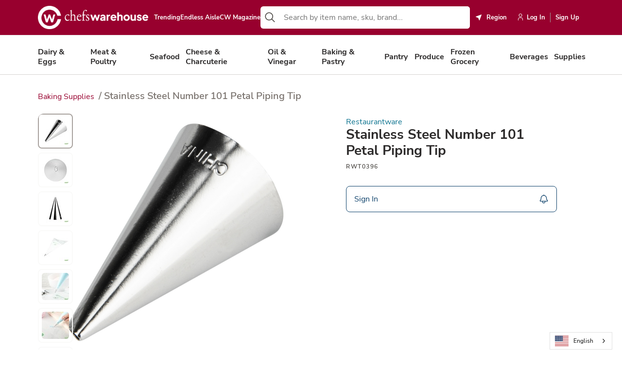

--- FILE ---
content_type: text/html; charset=utf-8
request_url: https://www.chefswarehouse.com/products/RWT0396/
body_size: 16318
content:

<!DOCTYPE html>
<html lang="en" data-application-path=/>
<head>
<!-- Copy into the head of all HTML pages you wish to display the widget --><!-- stonly-widget - copy into the head --><script>window.STONLY_WID = "68257579-6d0e-11ee-a0af-0a52ff1ec764";</script><script>!function(s,t,o,n,l,y,w,g,d,e){s.StonlyWidget||((d=s.StonlyWidget=function(){d._api?d._api.apply(d,arguments):d.queue.push(arguments)}).scriptPath=n,d.apiPath=l,d.sPath=y,d.queue=[],(g=t.createElement(o)).async=!0,(e=new XMLHttpRequest).open("GET",n+"version?v="+Date.now(),!0),e.onreadystatechange=function(){4===e.readyState&&(g.src=n+"stonly-widget.js?v="+(200===e.status?e.responseText:Date.now()),(w=t.getElementsByTagName(o)[0]).parentNode.insertBefore(g,w))},e.send())}(window,document,"script","https://stonly.com/js/widget/v2/");</script>
<script src="https://cdn.optimizely.com/js/26549020246.js"></script>

<script>
    !function(t,e){var o,n,p,r;e.__SV||(window.posthog=e,e._i=[],e.init=function(i,s,a){function g(t,e){var o=e.split(".");2==o.length&&(t=t[o[0]],e=o[1]),t[e]=function(){t.push([e].concat(Array.prototype.slice.call(arguments,0)))}}(p=t.createElement("script")).type="text/javascript",p.crossOrigin="anonymous",p.async=!0,p.src=s.api_host.replace(".i.posthog.com","-assets.i.posthog.com")+"/static/array.js",(r=t.getElementsByTagName("script")[0]).parentNode.insertBefore(p,r);var u=e;for(void 0!==a?u=e[a]=[]:a="posthog",u.people=u.people||[],u.toString=function(t){var e="posthog";return"posthog"!==a&&(e+="."+a),t||(e+=" (stub)"),e},u.people.toString=function(){return u.toString(1)+".people (stub)"},o="init capture register register_once register_for_session unregister unregister_for_session getFeatureFlag getFeatureFlagPayload isFeatureEnabled reloadFeatureFlags updateEarlyAccessFeatureEnrollment getEarlyAccessFeatures on onFeatureFlags onSessionId getSurveys getActiveMatchingSurveys renderSurvey canRenderSurvey identify setPersonProperties group resetGroups setPersonPropertiesForFlags resetPersonPropertiesForFlags setGroupPropertiesForFlags resetGroupPropertiesForFlags reset get_distinct_id getGroups get_session_id get_session_replay_url alias set_config startSessionRecording stopSessionRecording sessionRecordingStarted captureException loadToolbar get_property getSessionProperty createPersonProfile opt_in_capturing opt_out_capturing has_opted_in_capturing has_opted_out_capturing clear_opt_in_out_capturing debug getPageViewId captureTraceFeedback captureTraceMetric".split(" "),n=0;n<o.length;n++)g(u,o[n]);e._i.push([i,s,a])},e.__SV=1)}(document,window.posthog||[]);
    posthog.init('phc_UUNDpKqGhuU8cHfXy54eaOvhPmjiLAJDiQgvwphtVPf', {
        api_host: 'https://us.i.posthog.com',
        person_profiles: 'identified_only', // or 'always' to create profiles for anonymous users as well
    })
</script>

<!-- Meta Pixel Code -->
<script>
!function(f,b,e,v,n,t,s)
{if(f.fbq)return;n=f.fbq=function(){n.callMethod?
n.callMethod.apply(n,arguments):n.queue.push(arguments)};
if(!f._fbq)f._fbq=n;n.push=n;n.loaded=!0;n.version='2.0';
n.queue=[];t=b.createElement(e);t.async=!0;
t.src=v;s=b.getElementsByTagName(e)[0];
s.parentNode.insertBefore(t,s)}(window, document,'script',
'https://connect.facebook.net/en_US/fbevents.js');
fbq('init', '676480375380766');
fbq('track', 'PageView');
</script>
<noscript><img height="1" width="1" style="display:none"
src="https://www.facebook.com/tr?id=676480375380766&ev=PageView&noscript=1"
/></noscript>
<!-- End Meta Pixel Code -->
<!-- Google Tag Manager -->

<!--
<script>(function(w,d,s,l,i){w[l]=w[l]||[];w[l].push({'gtm.start':
    new Date().getTime(),event:'gtm.js'});var f=d.getElementsByTagName(s)[0],
    j=d.createElement(s),dl=l!='dataLayer'?'&l='+l:'';j.async=true;j.src=
    'https://www.googletagmanager.com/gtm.js?id='+i+dl;f.parentNode.insertBefore(j,f);
    })(window,document,'script','dataLayer','GTM-P7C4LQG');</script>-->

<!-- End Google Tag Manager -->

<!-- Facebook Tag -->
<meta name="facebook-domain-verification" content="7ugs4eb3xrm5xfoxjja0apgcfyrkpa" />

<!-- End Facebook Tag -->

<script>
	window.prerenderReady = false;
</script>
<meta charset="utf-8">
<meta name="viewport" content="width=device-width,initial-scale=1,maximum-scale=1.0">
<meta http-equiv="X-UA-Compatible" content="IE=edge,chrome=1">
<style>
	@charset "UTF-8";article,aside,details,figcaption,figure,footer,header,hgroup,nav,section,summary{display:block}audio,canvas,video{display:inline-block}audio:not([controls]){display:none;height:0}[hidden],template{display:none}html{background:#fff;color:#000;-webkit-text-size-adjust:100%;-ms-text-size-adjust:100%}button,html,input,select,textarea{font-family:sans-serif}body{margin:0}a{background:0 0}a:focus{outline:thin dotted}a:active,a:hover{outline:0}h1{font-size:2em;margin:.67em 0}h2{font-size:1.5em;margin:.83em 0}h3{font-size:1.17em;margin:1em 0}h4{font-size:1em;margin:1.33em 0}h5{font-size:.83em;margin:1.67em 0}h6{font-size:.75em;margin:2.33em 0}abbr[title]{border-bottom:1px dotted}b,strong{font-weight:700}dfn{font-style:italic}mark{background:#ff0;color:#000}code,kbd,pre,samp{font-family:monospace,serif;font-size:1em}pre{white-space:pre;white-space:pre-wrap;word-wrap:break-word}q{quotes:"“" "”" "‘" "’"}q:after,q:before{content:"";content:none}small{font-size:80%}sub,sup{font-size:75%;line-height:0;position:relative;vertical-align:baseline}sup{top:-.5em}sub{bottom:-.25em}img{border:0}svg:not(:root){overflow:hidden}figure{margin:0}fieldset{border:1px solid silver;margin:0 2px;padding:.35em .625em .75em}legend{border:0;padding:0;white-space:normal}button,input,select,textarea{font-family:inherit;font-size:100%;margin:0;vertical-align:baseline}button,input{line-height:normal}button,select{text-transform:none}button,html input[type=button],input[type=reset],input[type=submit]{-webkit-appearance:button;cursor:pointer}button[disabled],input[disabled]{cursor:default}button::-moz-focus-inner,input::-moz-focus-inner{border:0;padding:0}textarea{overflow:auto;vertical-align:top}table{border-collapse:collapse;border-spacing:0}input[type=search]{-webkit-appearance:textfield;-moz-box-sizing:content-box;-webkit-box-sizing:content-box;box-sizing:content-box}input[type=search]::-webkit-search-cancel-button,input[type=search]::-webkit-search-decoration{-webkit-appearance:none}input[type=checkbox],input[type=radio]{box-sizing:border-box;padding:0}:root{--white:#fff;--black:#000;--black-900:#303030;--generic-grey:#c4c4c4;--warmGrey-50:#FAFAF9;--warmGrey-100:#f5f5f4;--warmGrey-200:#e7e5e4;--warmGrey-300:#d6d3d1;--warmGrey-400:#a8a29e;--warmGrey-500:#78716c;--warmGrey-600:#57534e;--warmGrey-700:#44403c;--warmGrey-800:#292524;--warmGrey-900:#1c1917;--lightGrey-100:#d3d3d3;--lightGrey-200:#E9EBED;--lightGrey-300:#DDDDDD;--grey-400:#D8D1D1;--grey-900:#171717;--orange-700:#C2410C;--amber-50:#FFFBEB;--amber-100:#FEF3C7;--amber-200:#FDE68A;--amber-600:#D97706;--amber-500:#F59E0B;--amber-700:#B45309;--yellow-50:#FEFCE8;--yellow-100:#FEF9C3;--yellow-600:#CA8A04;--yellow-700:#A16207;--faded-green:#e5efe8;--green-100:#DCFCE7;--green-200:#16A34A;--green-300:#00D335;--green-600:#16A34A;--green-700:#12823b;--green-800:#047500;--green-900:#00601D;--cyan-50:#ECFEFF;--cyan-100:#CFFAFE;--cyan-200:#A5F3FC;--cyan-500:#06B6D4;--cyan-600:#0891B2;--cyan-700:#0e7490;--cyan-800:#155E75;--cyan-900:#164e63;--light-blue-50:#F0F9FF;--light-blue-100:#E0F2FE;--light-blue-200:#BAE6FD;--light-blue-600:#0284C7;--light-blue-700:#0369A1;--pink-700:#BE185D;--rose-50:#FFF1F2;--rose-100:#FFE4E6;--rose-200:#FECDD3;--rose-600:#e11d48;--rose-700:#be123c;--rose-900:#881337;--red-500:#98002E;--red-600:#DC2626;--red-700:#B91C1C;--red-800:#B70D22;--primary-300:#D18EA2;--primary-500:#98002E;--primary-800:#430014;--secondary-100:#E7ECF0;--secondary-500:#0E426B;--secondary-700:#092C47;--dark-100:#E2E1E1;--dark-600:#585453;--dark-700:#44403c;--dark-800:#2C2A2A;--dark-900:#333;--light-100:#F5F4F3;--light-300:#E2DDDC;--light-500:#CEC6C5;--warning-100:#FFFBEB;--warning-200:#FBEDA1;--warning-500:#F5D113;--success-100:var(--green-700);--danger-100:var(--red-800);--header-impersonation-bg:var(--black);--header-impersonation-text-color:var(--white);--stock-message-bg:var(--danger-100);--cart-count-bg:var(--primary-500);--pagination-bg:var(--red-500);--icon-block-bg:var(--secondary-500);--alert-bg:var(--danger-100);--pill-bg:var(--faded-green);--pill-color:var(--green-900);--search-bar-item-hover-bg:#b3add634;--protein-blue:#01426a;--allenbrothers-blue:#00426B;--fellspoint-blue:#015DAB;--michaels-blue:#001C88;--cme-red:#9E0B2A;--beige-100:#D4BFB9;--cme-light-beige:#F7F1EE;--cme-peach:#F0DBD3;--cme-grey:#E2E3E4;--darkGrey-100:#58595B;--capitals-green:#275d38;--capitals-dark-blue:#182836;--capitals-black:#282828;--capitals-grey:#414141;--hardies-purple:#702365;--hardies-red:#CF202A;--hardies-yellow:#FBB040;--hardies-green:#9ECC3B}:root{font-size:16px}@viewport{width:device-width}*{box-sizing:border-box}::selection:not(.mce-content-body){color:var(--white);background:var(--primary-500)}a{color:var(--cyan-700);text-decoration:none;transition:.2s ease-in-out color}a:focus,a:hover{color:var(--cyan-900)}html{width:100%!important;scrollbar-gutter:stable}body,html{background-color:var(--white);min-height:100vh;font-family:"Nunito Sans",sans-serif,-apple-system,BlinkMacSystemFont,"Segoe UI",Roboto,Helvetica,Arial,sans-serif,"Apple Color Emoji","Segoe UI Emoji","Segoe UI Symbol";font-size:1rem;font-weight:400;letter-spacing:0;line-height:1.1875;color:var(--dark-700)}@media screen and (max-width:1439px){body,html{font-size:1rem;letter-spacing:0;line-height:1.1875}}@media screen and (max-width:1023px){body,html{font-size:1rem;letter-spacing:0;line-height:1.44}}@media screen and (max-width:575px){body,html{font-size:1rem;letter-spacing:0;line-height:1.1875}}body{margin:0 auto;overflow-x:hidden;position:relative;height:100vh;touch-action:pan-y}body.hide-overflow{overflow:hidden!important}img{vertical-align:middle;max-width:100%;height:auto}textarea{resize:vertical}iframe{max-width:100%}input[type=text]::-ms-clear{display:none}input::-webkit-inner-spin-button,input::-webkit-outer-spin-button{-webkit-appearance:none;margin:0}input[type=number]{-moz-appearance:textfield}@media print{#epi-quickNavigator{display:none!important}}@media print{#weglot-container,.weglot-container,[class*=weglot],[id*=weglot]{display:none!important}}.sr-only{position:absolute;left:-10000px;top:auto;width:1px;height:1px;overflow:hidden}.ellipsis{overflow:hidden;text-overflow:ellipsis;white-space:nowrap}.stretch-items{align-items:stretch;display:flex}.container{width:calc(100% - 10vw);margin:0 5vw}.cyan-700{background-color:var(--secondary-500);color:var(--white)}.cyan-700 .h1,.cyan-700 .h2,.cyan-700 .h3,.cyan-700 .h4{color:var(--white)!important}.rose-700{background-color:var(--rose-700);color:var(--white)}.rose-700 .h1,.rose-700 .h2,.rose-700 .h3,.rose-700 .h4{color:var(--white)!important}.white{background-color:var(--white)}[role=button]{cursor:pointer}.cw-checkbox+.cw-checkbox-label .cw-checkbox-icon{width:16px;height:16px;display:flex;align-items:center;justify-content:center;left:-24px;top:1px}.cw-checkbox+.cw-checkbox-label .cw-checkbox-icon svg{width:12px;height:auto}.cw-checkbox+.cw-checkbox-label::before{border-radius:4px!important;border:1px solid var(--warmGrey-300)!important}.cw-checkbox:checked+.cw-checkbox-label::before{background-color:var(--secondary-500)!important;border:1px solid var(--secondary-500)!important}.separator{width:100%;height:1px;background-color:var(--warmGrey-300);margin:32px 0}.ta-left{text-align:left}.ta-center{text-align:center}.ta-right{text-align:right}.modal-body{color:var(--dark-700)}body:not(.mce-content-body) .table-responsive{display:block;width:100%;overflow-x:auto;-webkit-overflow-scrolling:touch;-ms-overflow-style:-ms-autohiding-scrollbar;max-height:544px;overflow:auto}body:not(.mce-content-body) .table-responsive table{display:table!important}body:not(.mce-content-body) .table-responsive table th{background:var(--white)}body:not(.mce-content-body) .table-responsive table td{min-width:150px}body:not(.mce-content-body) .table-responsive thead{position:sticky;top:0;border:0;box-shadow:3px 0 0 3px #ddd}body:not(.mce-content-body) .table-responsive thead tr{border:0}.text-underline{text-decoration:underline}@font-face{font-family:"Nunito Sans";font-style:normal;font-weight:400;font-display:swap;src:url(/Static/fonts/nunito-sans-400.woff2?v=202210272115) format("woff2");unicode-range:U+0000-00FF,U+0131,U+0152-0153,U+02BB-02BC,U+02C6,U+02DA,U+02DC,U+2000-206F,U+2074,U+20AC,U+2122,U+2191,U+2193,U+2212,U+2215,U+FEFF,U+FFFD}@font-face{font-family:"Nunito Sans";font-style:normal;font-weight:600;font-display:swap;src:url(/Static/fonts/nunito-sans-600.woff2?v=202210272115) format("woff2");unicode-range:U+0000-00FF,U+0131,U+0152-0153,U+02BB-02BC,U+02C6,U+02DA,U+02DC,U+2000-206F,U+2074,U+20AC,U+2122,U+2191,U+2193,U+2212,U+2215,U+FEFF,U+FFFD}@font-face{font-family:"Nunito Sans";font-style:normal;font-weight:700;font-display:swap;src:url(/Static/fonts/nunito-sans-700.woff2?v=202210272115) format("woff2");unicode-range:U+0000-00FF,U+0131,U+0152-0153,U+02BB-02BC,U+02C6,U+02DA,U+02DC,U+2000-206F,U+2074,U+20AC,U+2122,U+2191,U+2193,U+2212,U+2215,U+FEFF,U+FFFD}@font-face{font-family:"DM Serif Text";font-style:normal;font-weight:400;font-display:swap;src:url(/Static/fonts/dm-serif-text-400.woff2) format("woff2");unicode-range:U+0000-00FF,U+0131,U+0152-0153,U+02BB-02BC,U+02C6,U+02DA,U+02DC,U+2000-206F,U+2074,U+20AC,U+2122,U+2191,U+2193,U+2212,U+2215,U+FEFF,U+FFFD}.h1,h1{font-family:"Nunito Sans",sans-serif,-apple-system,BlinkMacSystemFont,"Segoe UI",Roboto,Helvetica,Arial,sans-serif,"Apple Color Emoji","Segoe UI Emoji","Segoe UI Symbol";font-size:2.25rem;font-weight:700;letter-spacing:0;line-height:1.194;margin:0 0 3.5rem;color:var(--dark-800)}@media screen and (max-width:1439px){.h1,h1{font-size:2.25rem;line-height:1.194;margin:0 0 2.5rem}}@media screen and (max-width:1023px){.h1,h1{font-size:2rem;line-height:1.1;margin:0 0 2rem}}@media screen and (max-width:575px){.h1,h1{font-size:1.875rem;letter-spacing:0;line-height:1.2;margin:0 0 1.5rem}}.h1+.h2,.h1+.h3,.h1+.h4,.h1+h2,.h1+h3,.h1+h4,h1+.h2,h1+.h3,h1+.h4,h1+h2,h1+h3,h1+h4{margin-top:0}.h2,h2{font-family:"Nunito Sans",sans-serif,-apple-system,BlinkMacSystemFont,"Segoe UI",Roboto,Helvetica,Arial,sans-serif,"Apple Color Emoji","Segoe UI Emoji","Segoe UI Symbol";font-size:1.75rem;font-weight:700;letter-spacing:0;line-height:1.214;margin:4.5rem 0 2.5rem;color:var(--dark-800)}@media screen and (max-width:1439px){.h2,h2{font-size:1.75rem;line-height:1.214;margin:3.5rem 0 2rem}}@media screen and (max-width:1023px){.h2,h2{font-size:1.5rem;line-height:1.3;margin:3rem 0 1.5rem}}@media screen and (max-width:575px){.h2,h2{font-size:1.25rem;letter-spacing:0;line-height:1.2;margin:2rem 0 1rem}}.h2+.h3,.h2+.h4,.h2+h3,.h2+h4,h2+.h3,h2+.h4,h2+h3,h2+h4{margin-top:0}.h3,h3{font-family:"Nunito Sans",sans-serif,-apple-system,BlinkMacSystemFont,"Segoe UI",Roboto,Helvetica,Arial,sans-serif,"Apple Color Emoji","Segoe UI Emoji","Segoe UI Symbol";font-size:1.5rem;font-weight:700;letter-spacing:0;line-height:1.208;margin:3.5rem 0 1.5rem;color:var(--dark-800)}@media screen and (max-width:1439px){.h3,h3{font-size:1.5rem;font-weight:700;line-height:1.208;margin:2.5rem 0 1rem}}@media screen and (max-width:1023px){.h3,h3{font-size:1.25rem;font-weight:700;line-height:1.6;margin:2rem 0 .75rem}}@media screen and (max-width:575px){.h3,h3{font-size:1.125rem;line-height:1.222;letter-spacing:0;margin:1.75rem 0 .5rem}}.h3+.h4,.h3+h4,h3+.h4,h3+h4{margin-top:0}.h4,h4{font-family:"Nunito Sans",sans-serif,-apple-system,BlinkMacSystemFont,"Segoe UI",Roboto,Helvetica,Arial,sans-serif,"Apple Color Emoji","Segoe UI Emoji","Segoe UI Symbol";font-size:1.25rem;font-weight:600;letter-spacing:0;line-height:1.2;margin:2.5rem 0 1rem;color:var(--dark-800)}@media screen and (max-width:1439px){.h4,h4{font-size:1.25rem;line-height:1.2;margin:2rem 0 .5rem}}@media screen and (max-width:1023px){.h4,h4{font-size:1.125rem;line-height:1.5;margin:1.5rem 0 .5rem}}@media screen and (max-width:575px){.h4,h4{font-size:1.125rem;letter-spacing:0;line-height:1.222;margin:1.25rem 0 .5rem}}.h5,h5{font-family:"Nunito Sans",sans-serif,-apple-system,BlinkMacSystemFont,"Segoe UI",Roboto,Helvetica,Arial,sans-serif,"Apple Color Emoji","Segoe UI Emoji","Segoe UI Symbol";font-size:1.25rem;font-weight:700;line-height:1.1;margin:2rem 0 .5rem;color:var(--dark-800)}@media screen and (max-width:1439px){.h5,h5{font-size:1.125rem;line-height:1.3;margin:1.5rem 0 .5rem}}@media screen and (max-width:1023px){.h5,h5{font-size:1rem;line-height:1.3;margin:1rem 0 .5rem}}@media screen and (max-width:575px){.h5,h5{font-size:.875rem;line-height:1.4;margin:.5rem 0}}.h6,h6{font-family:"Nunito Sans",sans-serif,-apple-system,BlinkMacSystemFont,"Segoe UI",Roboto,Helvetica,Arial,sans-serif,"Apple Color Emoji","Segoe UI Emoji","Segoe UI Symbol";font-size:1rem;font-weight:700;line-height:1.1;margin:2.5rem 0 1rem;color:var(--dark-800)}@media screen and (max-width:575px){.h6,h6{font-size:.875rem;line-height:1.4;margin:1.25rem 0 .5rem}}p{margin:2rem 0}@media screen and (max-width:1439px){p{margin:1.5rem 0}}@media screen and (max-width:767px){p{margin:1.25rem 0}}@media screen and (max-width:575px){p{margin:1rem 0}}.body-one{font-family:"Nunito Sans",sans-serif,-apple-system,BlinkMacSystemFont,"Segoe UI",Roboto,Helvetica,Arial,sans-serif,"Apple Color Emoji","Segoe UI Emoji","Segoe UI Symbol";font-size:1rem;font-weight:400;letter-spacing:0;line-height:1.1875;color:var(--dark-700)}@media screen and (max-width:1439px){.body-one{font-size:1rem;letter-spacing:0;line-height:1.1875}}@media screen and (max-width:1023px){.body-one{font-size:1rem;letter-spacing:0;line-height:1.44}}@media screen and (max-width:575px){.body-one{font-size:1rem;letter-spacing:0;line-height:1.1875}}.body-two,small{font-family:"Nunito Sans",sans-serif,-apple-system,BlinkMacSystemFont,"Segoe UI",Roboto,Helvetica,Arial,sans-serif,"Apple Color Emoji","Segoe UI Emoji","Segoe UI Symbol";font-size:.75rem;font-weight:400;letter-spacing:0;line-height:1.166;color:var(--dark-700)}@media screen and (max-width:1439px){.body-two,small{font-size:.75rem;letter-spacing:0;line-height:1.166}}@media screen and (max-width:1023px){.body-two,small{font-size:.8125rem;letter-spacing:0;line-height:1.44}}@media screen and (max-width:575px){.body-two,small{font-size:.75rem;letter-spacing:0;line-height:1.166}}.ellipsis{overflow:hidden;text-overflow:ellipsis;white-space:nowrap}.lead{font-family:"Nunito Sans",sans-serif,-apple-system,BlinkMacSystemFont,"Segoe UI",Roboto,Helvetica,Arial,sans-serif,"Apple Color Emoji","Segoe UI Emoji","Segoe UI Symbol";font-size:1.25rem;font-weight:400;letter-spacing:0;line-height:1.5;color:var(--dark-700)}@media screen and (max-width:1439px){.lead{font-size:1.25rem;letter-spacing:0;line-height:1.5}}@media screen and (max-width:1023px){.lead{font-size:1.25rem;letter-spacing:0;line-height:1.6}}@media screen and (max-width:575px){.lead{font-size:1.125rem;letter-spacing:0;line-height:1.6}}.display-1{text-transform:uppercase;font-family:"Nunito Sans",sans-serif,-apple-system,BlinkMacSystemFont,"Segoe UI",Roboto,Helvetica,Arial,sans-serif,"Apple Color Emoji","Segoe UI Emoji","Segoe UI Symbol";font-size:4rem;font-weight:600;line-height:1.166;margin:0 0 3.5rem;color:var(--warmGrey-800)}@media screen and (max-width:1439px){.display-1{font-size:3.5rem;margin:0 0 2.5rem}}@media screen and (max-width:1023px){.display-1{font-size:3rem;margin:0 0 2rem}}@media screen and (max-width:575px){.display-1{font-size:2.5rem;margin:0 0 1.5rem}}.display-2{text-transform:uppercase;font-family:"Nunito Sans",sans-serif,-apple-system,BlinkMacSystemFont,"Segoe UI",Roboto,Helvetica,Arial,sans-serif,"Apple Color Emoji","Segoe UI Emoji","Segoe UI Symbol";font-size:3.5rem;font-weight:600;line-height:1.166;margin:0 0 2.5rem;color:var(--warmGrey-800)}@media screen and (max-width:1439px){.display-2{font-size:3rem;margin:0 0 2rem}}@media screen and (max-width:1023px){.display-2{font-size:2.5rem;margin:0 0 1.5rem}}@media screen and (max-width:575px){.display-2{font-size:2.25rem;margin:0 0 1rem}}.display-3{text-transform:uppercase;font-family:"Nunito Sans",sans-serif,-apple-system,BlinkMacSystemFont,"Segoe UI",Roboto,Helvetica,Arial,sans-serif,"Apple Color Emoji","Segoe UI Emoji","Segoe UI Symbol";font-size:3rem;font-weight:600;line-height:1.166;margin:0 0 2rem;color:var(--warmGrey-800)}@media screen and (max-width:1439px){.display-3{font-size:2.5rem;margin:0 0 1.5rem}}@media screen and (max-width:1023px){.display-3{font-size:2.25rem;margin:0 0 1rem}}@media screen and (max-width:575px){.display-3{font-size:2rem;margin:0 0 .5rem}}.display-4{text-transform:uppercase;font-family:"Nunito Sans",sans-serif,-apple-system,BlinkMacSystemFont,"Segoe UI",Roboto,Helvetica,Arial,sans-serif,"Apple Color Emoji","Segoe UI Emoji","Segoe UI Symbol";font-size:2rem;font-weight:600;line-height:1.166;margin:0 0 1.5rem;color:var(--warmGrey-800)}@media screen and (max-width:1439px){.display-4{font-size:1.75rem;margin:0 0 1rem}}@media screen and (max-width:1023px){.display-4{font-size:1.5rem;margin:0 0 .5rem}}@media screen and (max-width:575px){.display-4{font-size:1.25rem;margin:0 0 .5rem}}.display-hero{font-family:"DM Serif Text",serif,serif;font-size:3.75rem;font-weight:400;line-height:1.2}@media screen and (max-width:1439px){.display-hero{font-size:3.75rem;line-height:1.2}}@media screen and (max-width:1023px){.display-hero{font-size:2rem;line-height:1.25}}@media screen and (max-width:575px){.display-hero{font-size:2rem;line-height:1.25}}.display-callout{font-family:"DM Serif Text",serif,serif;font-size:1.875rem;font-weight:400;line-height:1.2}@media screen and (max-width:1439px){.display-callout{font-size:1.875rem;line-height:1.2}}@media screen and (max-width:1023px){.display-callout{font-size:1.5625rem;line-height:1.76}}@media screen and (max-width:575px){.display-callout{font-size:1.5625rem;line-height:1.76}}.two-column-layout{display:flex;padding-top:56px}.two-column-layout .sidebar{width:100%;order:0}@media screen and (min-width:1024px){.two-column-layout .sidebar{max-width:306px;margin-right:40px}}.two-column-layout .main-column{flex:1;order:5}@media screen and (max-width:1023px){.two-column-layout{flex-direction:column;padding-top:32px}}.row{display:flex;flex-direction:row;flex-wrap:wrap;margin:0 -1rem}@media screen and (max-width:575px){.row{margin:0 -10px}}.row>[class*=col-]{padding:0 1rem}@media screen and (max-width:575px){.row>[class*=col-]{padding:0 10px}}.col-1{width:8.3333333333%}@media print{.col-1{width:50%}}.col-2{width:16.6666666667%}@media print{.col-2{width:50%}}.col-3{width:25%}@media print{.col-3{width:50%}}.col-4{width:33.3333333333%}@media print{.col-4{width:50%}}.col-5{width:41.6666666667%}@media print{.col-5{width:50%}}.col-6{width:50%}.col-7{width:58.3333333333%}@media print{.col-7{width:100%}}.col-8{width:66.6666666667%}@media print{.col-8{width:100%}}.col-9{width:75%}@media print{.col-9{width:100%}}.col-10{width:83.3333333333%}@media print{.col-10{width:100%}}.col-11{width:91.6666666667%}@media print{.col-11{width:100%}}.col-12{width:100%}@media screen and (max-width:1439px){.col-xl-1{width:8.3333333333%}}@media screen and (max-width:1439px){.col-xl-2{width:16.6666666667%}}@media screen and (max-width:1439px){.col-xl-3{width:25%}}@media screen and (max-width:1439px){.col-xl-4{width:33.3333333333%}}@media screen and (max-width:1439px){.col-xl-5{width:41.6666666667%}}@media screen and (max-width:1439px){.col-xl-6{width:50%}}@media screen and (max-width:1439px){.col-xl-7{width:58.3333333333%}}@media screen and (max-width:1439px){.col-xl-8{width:66.6666666667%}}@media screen and (max-width:1439px){.col-xl-9{width:75%}}@media screen and (max-width:1439px){.col-xl-10{width:83.3333333333%}}@media screen and (max-width:1439px){.col-xl-11{width:91.6666666667%}}@media screen and (max-width:1439px){.col-xl-12{width:100%}}@media screen and (max-width:1023px){.col-lg-1{width:8.3333333333%}}@media screen and (max-width:1023px){.col-lg-2{width:16.6666666667%}}@media screen and (max-width:1023px){.col-lg-3{width:25%}}@media screen and (max-width:1023px){.col-lg-4{width:33.3333333333%}}@media screen and (max-width:1023px){.col-lg-5{width:41.6666666667%}}@media screen and (max-width:1023px){.col-lg-6{width:50%}}@media screen and (max-width:1023px){.col-lg-7{width:58.3333333333%}}@media screen and (max-width:1023px){.col-lg-8{width:66.6666666667%}}@media screen and (max-width:1023px){.col-lg-9{width:75%}}@media screen and (max-width:1023px){.col-lg-10{width:83.3333333333%}}@media screen and (max-width:1023px){.col-lg-11{width:91.6666666667%}}@media screen and (max-width:1023px){.col-lg-12{width:100%}}@media screen and (max-width:767px){.col-md-1{width:8.3333333333%}}@media screen and (max-width:767px){.col-md-2{width:16.6666666667%}}@media screen and (max-width:767px){.col-md-3{width:25%}}@media screen and (max-width:767px){.col-md-4{width:33.3333333333%}}@media screen and (max-width:767px){.col-md-5{width:41.6666666667%}}@media screen and (max-width:767px){.col-md-6{width:50%}}@media screen and (max-width:767px){.col-md-7{width:58.3333333333%}}@media screen and (max-width:767px){.col-md-8{width:66.6666666667%}}@media screen and (max-width:767px){.col-md-9{width:75%}}@media screen and (max-width:767px){.col-md-10{width:83.3333333333%}}@media screen and (max-width:767px){.col-md-11{width:91.6666666667%}}@media screen and (max-width:767px){.col-md-12{width:100%}}@media screen and (max-width:575px){.col-sm-1{width:8.3333333333%}}@media screen and (max-width:575px){.col-sm-2{width:16.6666666667%}}@media screen and (max-width:575px){.col-sm-3{width:25%}}@media screen and (max-width:575px){.col-sm-4{width:33.3333333333%}}@media screen and (max-width:575px){.col-sm-5{width:41.6666666667%}}@media screen and (max-width:575px){.col-sm-6{width:50%}}@media screen and (max-width:575px){.col-sm-7{width:58.3333333333%}}@media screen and (max-width:575px){.col-sm-8{width:66.6666666667%}}@media screen and (max-width:575px){.col-sm-9{width:75%}}@media screen and (max-width:575px){.col-sm-10{width:83.3333333333%}}@media screen and (max-width:575px){.col-sm-11{width:91.6666666667%}}@media screen and (max-width:575px){.col-sm-12{width:100%}}.d-block{display:block}.d-none{display:none}.d-flex{display:flex}.justify-start{justify-content:flex-start}.justify-center{justify-content:center}.justify-end{justify-content:flex-end}.justify-between{justify-content:space-between}.items-start{align-items:flex-start}.items-center{align-items:center}.items-end{align-items:flex-end}.flex-col{flex-direction:column}.flex-row{flex-direction:row}.gap-zero{gap:0}.gap-0{gap:.125rem}.gap-1{gap:.25rem}.gap-1-5{gap:.375rem}.gap-2{gap:.5rem}.gap-2-5{gap:.625rem}.gap-3{gap:.75rem}.gap-3-5{gap:.875rem}.gap-4{gap:1rem}.gap-4-5{gap:1.125rem}.gap-5{gap:1.25rem}.gap-6{gap:1.5rem}.gap-7{gap:1.75rem}.gap-7-5{gap:1.875rem}.gap-8{gap:2rem}.gap-9{gap:2.25rem}.gap-10{gap:2.5rem}@media screen and (min-width:576px){.d-gt-phone-block{display:block}.d-gt-phone-none{display:none}.d-gt-phone-flex{display:flex}.justify-gt-phone-start{justify-content:flex-start}.justify-gt-phone-center{justify-content:center}.justify-gt-phone-end{justify-content:flex-end}.justify-gt-phone-between{justify-content:space-between}.items-gt-phone-start{align-items:flex-start}.items-gt-phone-center{align-items:center}.items-gt-phone-end{align-items:flex-end}.flex-gt-phone-col{flex-direction:column}.flex-gt-phone-row{flex-direction:row}}@media screen and (max-width:575px){.d-lt-phone-block{display:block}.d-lt-phone-none{display:none}.d-lt-phone-flex{display:flex}.justify-lt-phone-start{justify-content:flex-start}.justify-lt-phone-center{justify-content:center}.justify-lt-phone-end{justify-content:flex-end}.justify-lt-phone-between{justify-content:space-between}.items-lt-phone-start{align-items:flex-start}.items-lt-phone-center{align-items:center}.items-lt-phone-end{align-items:flex-end}.flex-lt-phone-col{flex-direction:column}.flex-lt-phone-row{flex-direction:row}}@media screen and (min-width:768px){.d-gt-phablet-block{display:block}.d-gt-phablet-none{display:none!important}.d-gt-phablet-flex{display:flex}.justify-gt-phablet-start{justify-content:flex-start}.justify-gt-phablet-center{justify-content:center}.justify-gt-phablet-end{justify-content:flex-end}.justify-gt-phablet-between{justify-content:space-between}.items-gt-phablet-start{align-items:flex-start}.items-gt-phablet-center{align-items:center}.items-gt-phablet-end{align-items:flex-end}.flex-gt-phablet-col{flex-direction:column}.flex-gt-phablet-row{flex-direction:row}}@media screen and (max-width:767px){.d-lt-phablet-block{display:block}.d-lt-phablet-none{display:none!important}.d-lt-phablet-flex{display:flex}.justify-lt-phablet-start{justify-content:flex-start}.justify-lt-phablet-center{justify-content:center}.justify-lt-phablet-end{justify-content:flex-end}.justify-lt-phablet-between{justify-content:space-between}.items-lt-phablet-start{align-items:flex-start}.items-lt-phablet-center{align-items:center}.items-lt-phablet-end{align-items:flex-end}.flex-lt-phablet-col{flex-direction:column}.flex-lt-phablet-row{flex-direction:row}}@media screen and (min-width:1024px){.d-gt-tablet-block{display:block}.d-gt-tablet-none{display:none}.d-gt-tablet-flex{display:flex}.justify-gt-tablet-start{justify-content:flex-start}.justify-gt-tablet-center{justify-content:center}.justify-gt-tablet-end{justify-content:flex-end}.justify-gt-tablet-between{justify-content:space-between}.items-gt-tablet-start{align-items:flex-start}.items-gt-tablet-center{align-items:center}.items-gt-tablet-end{align-items:flex-end}.flex-gt-tablet-col{flex-direction:column}.flex-gt-tablet-row{flex-direction:row}}@media screen and (max-width:1023px){.d-lt-tablet-block{display:block}.d-lt-tablet-none{display:none}.d-lt-tablet-flex{display:flex}.justify-lt-tablet-start{justify-content:flex-start}.justify-lt-tablet-center{justify-content:center}.justify-lt-tablet-end{justify-content:flex-end}.justify-lt-tablet-between{justify-content:space-between}.items-lt-tablet-start{align-items:flex-start}.items-lt-tablet-center{align-items:center}.items-lt-tablet-end{align-items:flex-end}.flex-lt-tablet-col{flex-direction:column}.flex-lt-tablet-row{flex-direction:row}}@media screen and (min-width:1200px){.d-gt-small-laptop-block{display:block}.d-gt-small-laptop-none{display:none}.d-gt-small-laptop-flex{display:flex}.justify-gt-small-laptop-start{justify-content:flex-start}.justify-gt-small-laptop-center{justify-content:center}.justify-gt-small-laptop-end{justify-content:flex-end}.justify-gt-small-laptop-between{justify-content:space-between}.items-gt-small-laptop-start{align-items:flex-start}.items-gt-small-laptop-center{align-items:center}.items-gt-small-laptop-end{align-items:flex-end}.flex-gt-small-laptop-col{flex-direction:column}.flex-gt-small-laptop-row{flex-direction:row}}@media screen and (max-width:1199px){.d-lt-small-laptop-block{display:block}.d-lt-small-laptop-none{display:none}.d-lt-small-laptop-flex{display:flex}.justify-lt-small-laptop-start{justify-content:flex-start}.justify-lt-small-laptop-center{justify-content:center}.justify-lt-small-laptop-end{justify-content:flex-end}.justify-lt-small-laptop-between{justify-content:space-between}.items-lt-small-laptop-start{align-items:flex-start}.items-lt-small-laptop-center{align-items:center}.items-lt-small-laptop-end{align-items:flex-end}.flex-lt-small-laptop-col{flex-direction:column}.flex-lt-small-laptop-row{flex-direction:row}}@media screen and (min-width:1440px){.d-gt-laptop-block{display:block}.d-gt-laptop-none{display:none}.d-gt-laptop-flex{display:flex}.justify-gt-laptop-start{justify-content:flex-start}.justify-gt-laptop-center{justify-content:center}.justify-gt-laptop-end{justify-content:flex-end}.justify-gt-laptop-between{justify-content:space-between}.items-gt-laptop-start{align-items:flex-start}.items-gt-laptop-center{align-items:center}.items-gt-laptop-end{align-items:flex-end}.flex-gt-laptop-col{flex-direction:column}.flex-gt-laptop-row{flex-direction:row}}@media screen and (max-width:1439px){.d-lt-laptop-block{display:block}.d-lt-laptop-none{display:none}.d-lt-laptop-flex{display:flex}.justify-lt-laptop-start{justify-content:flex-start}.justify-lt-laptop-center{justify-content:center}.justify-lt-laptop-end{justify-content:flex-end}.justify-lt-laptop-between{justify-content:space-between}.items-lt-laptop-start{align-items:flex-start}.items-lt-laptop-center{align-items:center}.items-lt-laptop-end{align-items:flex-end}.flex-lt-laptop-col{flex-direction:column}.flex-lt-laptop-row{flex-direction:row}}@media screen and (min-width:1921px){.d-gt-desktop-block{display:block}.d-gt-desktop-none{display:none}.d-gt-desktop-flex{display:flex}.justify-gt-desktop-start{justify-content:flex-start}.justify-gt-desktop-center{justify-content:center}.justify-gt-desktop-end{justify-content:flex-end}.justify-gt-desktop-between{justify-content:space-between}.items-gt-desktop-start{align-items:flex-start}.items-gt-desktop-center{align-items:center}.items-gt-desktop-end{align-items:flex-end}.flex-gt-desktop-col{flex-direction:column}.flex-gt-desktop-row{flex-direction:row}}@media screen and (max-width:1920px){.d-lt-desktop-block{display:block}.d-lt-desktop-none{display:none}.d-lt-desktop-flex{display:flex}.justify-lt-desktop-start{justify-content:flex-start}.justify-lt-desktop-center{justify-content:center}.justify-lt-desktop-end{justify-content:flex-end}.justify-lt-desktop-between{justify-content:space-between}.items-lt-desktop-start{align-items:flex-start}.items-lt-desktop-center{align-items:center}.items-lt-desktop-end{align-items:flex-end}.flex-lt-desktop-col{flex-direction:column}.flex-lt-desktop-row{flex-direction:row}}button{background-color:var(--warmGrey-300);color:var(--dark-700)}button:disabled{background-color:rgba(255,255,255,.3);color:var(--dark-700)}button:disabled path,button:disabled svg{fill:var(--dark-700)}.btn{align-items:center;border:0;border-radius:.5rem;color:var(--white);cursor:pointer;display:inline-flex;font-family:"Nunito Sans",sans-serif;font-size:1rem;font-weight:600;letter-spacing:0;line-height:1.3;padding:.75rem 1rem;position:relative;text-decoration:none;transition:background-color ease .3s}.btn:disabled{cursor:default}.btn .flex{gap:.5rem;justify-content:center}.btn .flex .icon{margin:0!important}.btn .flex .text{margin:0!important}.btn.btn-primary{color:var(--white);background-color:var(--primary-500)}.btn.btn-primary path,.btn.btn-primary svg{fill:var(--white)}.btn.btn-primary:hover{background-color:color-mix(in srgb,var(--primary-500),#000 30%)}.btn.btn-primary:disabled{background-color:var(--warmGrey-200);color:color-mix(in srgb,var(--warmGrey-200),#000 30%);cursor:not-allowed;border-color:transparent}.btn.btn-primary:disabled>*{opacity:1}.btn.btn-primary:disabled .icon{opacity:1!important}.btn.btn-primary:disabled path,.btn.btn-primary:disabled svg{fill:color-mix(in srgb,var(--warmGrey-200),#000 30%)}.btn.btn-primary:disabled.btn-loading{color:var(--warmGrey-200)}.btn.btn-primary:disabled.btn-loading svg{opacity:0}.btn.btn-primary:disabled.btn-loading:after{background-image:url("data:image/svg+xml,%3Csvg xmlns='http://www.w3.org/2000/svg' width='24' height='24' viewBox='0 0 24 24' fill='none'%3E%3Cpath d='M11.9452 2.8707e-05C18.5354 2.8707e-05 23.8906 5.35521 23.8906 11.9454C23.8906 18.5356 18.5354 23.8908 11.9452 23.8908C5.35503 23.8908 -0.00015831 18.5356 -0.00015831 11.9454C-0.00015831 11.736 0.00544167 11.5255 0.0166397 11.315C0.0345573 10.9868 0.314529 10.7338 0.643753 10.7505C0.972977 10.7685 1.22606 11.0495 1.20929 11.3788C1.19921 11.5669 1.19473 11.7562 1.19473 11.9454C1.19473 17.8894 6.00121 22.6959 11.9452 22.6959C17.8893 22.6959 22.6957 17.8894 22.6957 11.9454C22.6957 6.00139 17.8893 1.19491 11.9452 1.19491C9.2173 1.19491 6.67089 2.33381 4.68764 4.18155H6.5701C6.90044 4.18155 7.16697 4.44807 7.16697 4.77841C7.16697 4.93631 7.10425 5.0886 6.99227 5.20061C6.88028 5.31261 6.72799 5.37531 6.57008 5.37531H2.98657C2.65623 5.37531 2.3897 5.10878 2.3897 4.77844V1.19493C2.3897 1.03704 2.45241 0.884747 2.5644 0.772741C2.67639 0.660735 2.82869 0.598044 2.9866 0.598044C3.31694 0.598044 3.58346 0.864567 3.58346 1.19491V3.52531C5.81644 1.31363 8.7906 2.8707e-05 11.9452 2.8707e-05Z' fill='%23A2A0A0'/%3E%3C/svg%3E")}.btn.btn-primary:not(.cw-btn) .flex{display:flex;align-items:center;gap:.5rem}.ppro-hrd .btn.btn-primary{color:var(--white);background-color:var(--primary-500)}.ppro-hrd .btn.btn-primary path,.ppro-hrd .btn.btn-primary svg{fill:var(--white)}.ppro-hrd .btn.btn-primary:hover{background-color:color-mix(in srgb,var(--primary-500),#fff 25%)}.ppro-hrd .btn.btn-primary:disabled{background-color:var(--warmGrey-200);color:color-mix(in srgb,var(--warmGrey-200),#000 30%);cursor:not-allowed;border-color:transparent}.ppro-hrd .btn.btn-primary:disabled>*{opacity:1}.ppro-hrd .btn.btn-primary:disabled .icon{opacity:1!important}.ppro-hrd .btn.btn-primary:disabled path,.ppro-hrd .btn.btn-primary:disabled svg{fill:color-mix(in srgb,var(--warmGrey-200),#000 30%)}.ppro-hrd .btn.btn-primary:disabled.btn-loading{color:var(--warmGrey-200)}.ppro-hrd .btn.btn-primary:disabled.btn-loading svg{opacity:0}.ppro-hrd .btn.btn-primary:disabled.btn-loading:after{background-image:url("data:image/svg+xml,%3Csvg xmlns='http://www.w3.org/2000/svg' width='24' height='24' viewBox='0 0 24 24' fill='none'%3E%3Cpath d='M11.9452 2.8707e-05C18.5354 2.8707e-05 23.8906 5.35521 23.8906 11.9454C23.8906 18.5356 18.5354 23.8908 11.9452 23.8908C5.35503 23.8908 -0.00015831 18.5356 -0.00015831 11.9454C-0.00015831 11.736 0.00544167 11.5255 0.0166397 11.315C0.0345573 10.9868 0.314529 10.7338 0.643753 10.7505C0.972977 10.7685 1.22606 11.0495 1.20929 11.3788C1.19921 11.5669 1.19473 11.7562 1.19473 11.9454C1.19473 17.8894 6.00121 22.6959 11.9452 22.6959C17.8893 22.6959 22.6957 17.8894 22.6957 11.9454C22.6957 6.00139 17.8893 1.19491 11.9452 1.19491C9.2173 1.19491 6.67089 2.33381 4.68764 4.18155H6.5701C6.90044 4.18155 7.16697 4.44807 7.16697 4.77841C7.16697 4.93631 7.10425 5.0886 6.99227 5.20061C6.88028 5.31261 6.72799 5.37531 6.57008 5.37531H2.98657C2.65623 5.37531 2.3897 5.10878 2.3897 4.77844V1.19493C2.3897 1.03704 2.45241 0.884747 2.5644 0.772741C2.67639 0.660735 2.82869 0.598044 2.9866 0.598044C3.31694 0.598044 3.58346 0.864567 3.58346 1.19491V3.52531C5.81644 1.31363 8.7906 2.8707e-05 11.9452 2.8707e-05Z' fill='%23A2A0A0'/%3E%3C/svg%3E")}.ppro-hrd .btn.btn-primary:not(.cw-btn) .flex{display:flex;align-items:center;gap:.5rem}.btn.btn-primary.btn-outline{color:var(--primary-500);background-color:transparent}.btn.btn-primary.btn-outline path,.btn.btn-primary.btn-outline svg{fill:var(--primary-500)}.btn.btn-primary.btn-outline{background-color:transparent;transition:background-color ease .3s,color ease .3s}.btn.btn-primary.btn-outline path,.btn.btn-primary.btn-outline svg{transition:fill ease .3s}.btn.btn-primary.btn-outline:hover{color:var(--white)}.btn.btn-primary.btn-outline:hover path,.btn.btn-primary.btn-outline:hover svg{fill:var(--white)}.btn.btn-primary.btn-outline{border:1px solid var(--primary-500)}.btn.btn-primary.btn-outline:hover{background-color:var(--primary-500);color:var(--white)}.btn.btn-primary.btn-outline:hover path,.btn.btn-primary.btn-outline:hover svg{fill:var(--white)}.btn.btn-primary.btn-outline:disabled{background-color:var(--warmGrey-200);color:color-mix(in srgb,var(--warmGrey-200),#000 30%);cursor:not-allowed;border-color:transparent}.btn.btn-primary.btn-outline:disabled>*{opacity:1}.btn.btn-primary.btn-outline:disabled .icon{opacity:1!important}.btn.btn-primary.btn-outline:disabled path,.btn.btn-primary.btn-outline:disabled svg{fill:color-mix(in srgb,var(--warmGrey-200),#000 30%)}.btn.btn-primary.btn-outline:disabled.btn-loading{color:var(--warmGrey-200)}.btn.btn-primary.btn-outline:disabled.btn-loading svg{opacity:0}.btn.btn-primary.btn-outline:disabled.btn-loading:after{background-image:url("data:image/svg+xml,%3Csvg xmlns='http://www.w3.org/2000/svg' width='24' height='24' viewBox='0 0 24 24' fill='none'%3E%3Cpath d='M11.9452 2.8707e-05C18.5354 2.8707e-05 23.8906 5.35521 23.8906 11.9454C23.8906 18.5356 18.5354 23.8908 11.9452 23.8908C5.35503 23.8908 -0.00015831 18.5356 -0.00015831 11.9454C-0.00015831 11.736 0.00544167 11.5255 0.0166397 11.315C0.0345573 10.9868 0.314529 10.7338 0.643753 10.7505C0.972977 10.7685 1.22606 11.0495 1.20929 11.3788C1.19921 11.5669 1.19473 11.7562 1.19473 11.9454C1.19473 17.8894 6.00121 22.6959 11.9452 22.6959C17.8893 22.6959 22.6957 17.8894 22.6957 11.9454C22.6957 6.00139 17.8893 1.19491 11.9452 1.19491C9.2173 1.19491 6.67089 2.33381 4.68764 4.18155H6.5701C6.90044 4.18155 7.16697 4.44807 7.16697 4.77841C7.16697 4.93631 7.10425 5.0886 6.99227 5.20061C6.88028 5.31261 6.72799 5.37531 6.57008 5.37531H2.98657C2.65623 5.37531 2.3897 5.10878 2.3897 4.77844V1.19493C2.3897 1.03704 2.45241 0.884747 2.5644 0.772741C2.67639 0.660735 2.82869 0.598044 2.9866 0.598044C3.31694 0.598044 3.58346 0.864567 3.58346 1.19491V3.52531C5.81644 1.31363 8.7906 2.8707e-05 11.9452 2.8707e-05Z' fill='%23A2A0A0'/%3E%3C/svg%3E")}.btn.btn-primary.btn-outline:not(.cw-btn) .flex{display:flex;align-items:center;gap:.5rem}.btn.btn-primary.btn-invisible{color:var(--primary-500);background-color:transparent}.btn.btn-primary.btn-invisible path,.btn.btn-primary.btn-invisible svg{fill:var(--primary-500)}.btn.btn-primary.btn-invisible:hover{background-color:color-mix(in srgb,transparent,#000 8%)}.btn.btn-primary.btn-invisible:disabled{background-color:var(--warmGrey-200);color:color-mix(in srgb,var(--warmGrey-200),#000 30%);cursor:not-allowed;border-color:transparent}.btn.btn-primary.btn-invisible:disabled>*{opacity:1}.btn.btn-primary.btn-invisible:disabled .icon{opacity:1!important}.btn.btn-primary.btn-invisible:disabled path,.btn.btn-primary.btn-invisible:disabled svg{fill:color-mix(in srgb,var(--warmGrey-200),#000 30%)}.btn.btn-primary.btn-invisible:disabled.btn-loading{color:var(--warmGrey-200)}.btn.btn-primary.btn-invisible:disabled.btn-loading svg{opacity:0}.btn.btn-primary.btn-invisible:disabled.btn-loading:after{background-image:url("data:image/svg+xml,%3Csvg xmlns='http://www.w3.org/2000/svg' width='24' height='24' viewBox='0 0 24 24' fill='none'%3E%3Cpath d='M11.9452 2.8707e-05C18.5354 2.8707e-05 23.8906 5.35521 23.8906 11.9454C23.8906 18.5356 18.5354 23.8908 11.9452 23.8908C5.35503 23.8908 -0.00015831 18.5356 -0.00015831 11.9454C-0.00015831 11.736 0.00544167 11.5255 0.0166397 11.315C0.0345573 10.9868 0.314529 10.7338 0.643753 10.7505C0.972977 10.7685 1.22606 11.0495 1.20929 11.3788C1.19921 11.5669 1.19473 11.7562 1.19473 11.9454C1.19473 17.8894 6.00121 22.6959 11.9452 22.6959C17.8893 22.6959 22.6957 17.8894 22.6957 11.9454C22.6957 6.00139 17.8893 1.19491 11.9452 1.19491C9.2173 1.19491 6.67089 2.33381 4.68764 4.18155H6.5701C6.90044 4.18155 7.16697 4.44807 7.16697 4.77841C7.16697 4.93631 7.10425 5.0886 6.99227 5.20061C6.88028 5.31261 6.72799 5.37531 6.57008 5.37531H2.98657C2.65623 5.37531 2.3897 5.10878 2.3897 4.77844V1.19493C2.3897 1.03704 2.45241 0.884747 2.5644 0.772741C2.67639 0.660735 2.82869 0.598044 2.9866 0.598044C3.31694 0.598044 3.58346 0.864567 3.58346 1.19491V3.52531C5.81644 1.31363 8.7906 2.8707e-05 11.9452 2.8707e-05Z' fill='%23A2A0A0'/%3E%3C/svg%3E")}.btn.btn-primary.btn-invisible:not(.cw-btn) .flex{display:flex;align-items:center;gap:.5rem}.btn.btn-primary.btn-text{color:var(--primary-500);background-color:transparent}.btn.btn-primary.btn-text path,.btn.btn-primary.btn-text svg{fill:var(--primary-500)}.btn.btn-primary.btn-text{background-color:transparent;transition:background-color ease .3s;padding:0}.btn.btn-primary.btn-text:hover{background:0 0;color:color-mix(in srgb,var(--primary-500),#000 25%)}.btn.btn-primary.btn-text:disabled{color:color-mix(in srgb,var(--warmGrey-200),#000 30%);cursor:not-allowed;border-color:transparent}.btn.btn-primary.btn-text:disabled>*{opacity:1}.btn.btn-primary.btn-text:disabled .icon{opacity:1!important}.btn.btn-primary.btn-text:disabled path,.btn.btn-primary.btn-text:disabled svg{fill:color-mix(in srgb,var(--warmGrey-200),#000 30%)}.btn.btn-primary.btn-text:disabled.btn-loading{color:transparent}.btn.btn-primary.btn-text:disabled.btn-loading svg{opacity:0}.btn.btn-primary.btn-text:disabled.btn-loading:after{background-image:url("data:image/svg+xml,%3Csvg xmlns='http://www.w3.org/2000/svg' width='24' height='24' viewBox='0 0 24 24' fill='none'%3E%3Cpath d='M11.9452 2.8707e-05C18.5354 2.8707e-05 23.8906 5.35521 23.8906 11.9454C23.8906 18.5356 18.5354 23.8908 11.9452 23.8908C5.35503 23.8908 -0.00015831 18.5356 -0.00015831 11.9454C-0.00015831 11.736 0.00544167 11.5255 0.0166397 11.315C0.0345573 10.9868 0.314529 10.7338 0.643753 10.7505C0.972977 10.7685 1.22606 11.0495 1.20929 11.3788C1.19921 11.5669 1.19473 11.7562 1.19473 11.9454C1.19473 17.8894 6.00121 22.6959 11.9452 22.6959C17.8893 22.6959 22.6957 17.8894 22.6957 11.9454C22.6957 6.00139 17.8893 1.19491 11.9452 1.19491C9.2173 1.19491 6.67089 2.33381 4.68764 4.18155H6.5701C6.90044 4.18155 7.16697 4.44807 7.16697 4.77841C7.16697 4.93631 7.10425 5.0886 6.99227 5.20061C6.88028 5.31261 6.72799 5.37531 6.57008 5.37531H2.98657C2.65623 5.37531 2.3897 5.10878 2.3897 4.77844V1.19493C2.3897 1.03704 2.45241 0.884747 2.5644 0.772741C2.67639 0.660735 2.82869 0.598044 2.9866 0.598044C3.31694 0.598044 3.58346 0.864567 3.58346 1.19491V3.52531C5.81644 1.31363 8.7906 2.8707e-05 11.9452 2.8707e-05Z' fill='%23A2A0A0'/%3E%3C/svg%3E")}.btn.btn-primary.btn-text:not(.cw-btn) .flex{display:flex;align-items:center;gap:.5rem}.ppro-hrd .btn.btn-primary.btn-text{color:var(--primary-500);background-color:transparent}.ppro-hrd .btn.btn-primary.btn-text path,.ppro-hrd .btn.btn-primary.btn-text svg{fill:var(--primary-500)}.ppro-hrd .btn.btn-primary.btn-text{background-color:transparent;transition:background-color ease .3s;padding:0}.ppro-hrd .btn.btn-primary.btn-text:hover{background:0 0;color:color-mix(in srgb,var(--primary-500),#fff 25%)}.ppro-hrd .btn.btn-primary.btn-text:disabled{color:color-mix(in srgb,var(--warmGrey-200),#000 30%);cursor:not-allowed;border-color:transparent}.ppro-hrd .btn.btn-primary.btn-text:disabled>*{opacity:1}.ppro-hrd .btn.btn-primary.btn-text:disabled .icon{opacity:1!important}.ppro-hrd .btn.btn-primary.btn-text:disabled path,.ppro-hrd .btn.btn-primary.btn-text:disabled svg{fill:color-mix(in srgb,var(--warmGrey-200),#000 30%)}.ppro-hrd .btn.btn-primary.btn-text:disabled.btn-loading{color:transparent}.ppro-hrd .btn.btn-primary.btn-text:disabled.btn-loading svg{opacity:0}.ppro-hrd .btn.btn-primary.btn-text:disabled.btn-loading:after{background-image:url("data:image/svg+xml,%3Csvg xmlns='http://www.w3.org/2000/svg' width='24' height='24' viewBox='0 0 24 24' fill='none'%3E%3Cpath d='M11.9452 2.8707e-05C18.5354 2.8707e-05 23.8906 5.35521 23.8906 11.9454C23.8906 18.5356 18.5354 23.8908 11.9452 23.8908C5.35503 23.8908 -0.00015831 18.5356 -0.00015831 11.9454C-0.00015831 11.736 0.00544167 11.5255 0.0166397 11.315C0.0345573 10.9868 0.314529 10.7338 0.643753 10.7505C0.972977 10.7685 1.22606 11.0495 1.20929 11.3788C1.19921 11.5669 1.19473 11.7562 1.19473 11.9454C1.19473 17.8894 6.00121 22.6959 11.9452 22.6959C17.8893 22.6959 22.6957 17.8894 22.6957 11.9454C22.6957 6.00139 17.8893 1.19491 11.9452 1.19491C9.2173 1.19491 6.67089 2.33381 4.68764 4.18155H6.5701C6.90044 4.18155 7.16697 4.44807 7.16697 4.77841C7.16697 4.93631 7.10425 5.0886 6.99227 5.20061C6.88028 5.31261 6.72799 5.37531 6.57008 5.37531H2.98657C2.65623 5.37531 2.3897 5.10878 2.3897 4.77844V1.19493C2.3897 1.03704 2.45241 0.884747 2.5644 0.772741C2.67639 0.660735 2.82869 0.598044 2.9866 0.598044C3.31694 0.598044 3.58346 0.864567 3.58346 1.19491V3.52531C5.81644 1.31363 8.7906 2.8707e-05 11.9452 2.8707e-05Z' fill='%23A2A0A0'/%3E%3C/svg%3E")}.ppro-hrd .btn.btn-primary.btn-text:not(.cw-btn) .flex{display:flex;align-items:center;gap:.5rem}.btn.btn-primary.btn-lg{padding:1rem 1.5rem}.btn.btn-primary.btn-sm{padding:.75rem 1rem;font-size:.875rem}.btn.btn-primary .icon{display:inline-flex;align-items:center;justify-content:center}.btn.btn-secondary{color:var(--white);background-color:var(--secondary-500)}.btn.btn-secondary path,.btn.btn-secondary svg{fill:var(--white)}.btn.btn-secondary:hover{background-color:color-mix(in srgb,var(--secondary-500),#000 30%)}.btn.btn-secondary:disabled{background-color:var(--warmGrey-200);color:color-mix(in srgb,var(--warmGrey-200),#000 30%);cursor:not-allowed;border-color:transparent}.btn.btn-secondary:disabled>*{opacity:1}.btn.btn-secondary:disabled .icon{opacity:1!important}.btn.btn-secondary:disabled path,.btn.btn-secondary:disabled svg{fill:color-mix(in srgb,var(--warmGrey-200),#000 30%)}.btn.btn-secondary:disabled.btn-loading{color:var(--warmGrey-200)}.btn.btn-secondary:disabled.btn-loading svg{opacity:0}.btn.btn-secondary:disabled.btn-loading:after{background-image:url("data:image/svg+xml,%3Csvg xmlns='http://www.w3.org/2000/svg' width='24' height='24' viewBox='0 0 24 24' fill='none'%3E%3Cpath d='M11.9452 2.8707e-05C18.5354 2.8707e-05 23.8906 5.35521 23.8906 11.9454C23.8906 18.5356 18.5354 23.8908 11.9452 23.8908C5.35503 23.8908 -0.00015831 18.5356 -0.00015831 11.9454C-0.00015831 11.736 0.00544167 11.5255 0.0166397 11.315C0.0345573 10.9868 0.314529 10.7338 0.643753 10.7505C0.972977 10.7685 1.22606 11.0495 1.20929 11.3788C1.19921 11.5669 1.19473 11.7562 1.19473 11.9454C1.19473 17.8894 6.00121 22.6959 11.9452 22.6959C17.8893 22.6959 22.6957 17.8894 22.6957 11.9454C22.6957 6.00139 17.8893 1.19491 11.9452 1.19491C9.2173 1.19491 6.67089 2.33381 4.68764 4.18155H6.5701C6.90044 4.18155 7.16697 4.44807 7.16697 4.77841C7.16697 4.93631 7.10425 5.0886 6.99227 5.20061C6.88028 5.31261 6.72799 5.37531 6.57008 5.37531H2.98657C2.65623 5.37531 2.3897 5.10878 2.3897 4.77844V1.19493C2.3897 1.03704 2.45241 0.884747 2.5644 0.772741C2.67639 0.660735 2.82869 0.598044 2.9866 0.598044C3.31694 0.598044 3.58346 0.864567 3.58346 1.19491V3.52531C5.81644 1.31363 8.7906 2.8707e-05 11.9452 2.8707e-05Z' fill='%23A2A0A0'/%3E%3C/svg%3E")}.btn.btn-secondary:not(.cw-btn) .flex{display:flex;align-items:center;gap:.5rem}.is-cme .btn.btn-secondary{color:var(--white);background-color:var(--secondary-500)}.is-cme .btn.btn-secondary path,.is-cme .btn.btn-secondary svg{fill:var(--white)}.is-cme .btn.btn-secondary:hover{background-color:color-mix(in srgb,var(--secondary-500),#fff 25%)}.is-cme .btn.btn-secondary:disabled{background-color:var(--warmGrey-200);color:color-mix(in srgb,var(--warmGrey-200),#000 30%);cursor:not-allowed;border-color:transparent}.is-cme .btn.btn-secondary:disabled>*{opacity:1}.is-cme .btn.btn-secondary:disabled .icon{opacity:1!important}.is-cme .btn.btn-secondary:disabled path,.is-cme .btn.btn-secondary:disabled svg{fill:color-mix(in srgb,var(--warmGrey-200),#000 30%)}.is-cme .btn.btn-secondary:disabled.btn-loading{color:var(--warmGrey-200)}.is-cme .btn.btn-secondary:disabled.btn-loading svg{opacity:0}.is-cme .btn.btn-secondary:disabled.btn-loading:after{background-image:url("data:image/svg+xml,%3Csvg xmlns='http://www.w3.org/2000/svg' width='24' height='24' viewBox='0 0 24 24' fill='none'%3E%3Cpath d='M11.9452 2.8707e-05C18.5354 2.8707e-05 23.8906 5.35521 23.8906 11.9454C23.8906 18.5356 18.5354 23.8908 11.9452 23.8908C5.35503 23.8908 -0.00015831 18.5356 -0.00015831 11.9454C-0.00015831 11.736 0.00544167 11.5255 0.0166397 11.315C0.0345573 10.9868 0.314529 10.7338 0.643753 10.7505C0.972977 10.7685 1.22606 11.0495 1.20929 11.3788C1.19921 11.5669 1.19473 11.7562 1.19473 11.9454C1.19473 17.8894 6.00121 22.6959 11.9452 22.6959C17.8893 22.6959 22.6957 17.8894 22.6957 11.9454C22.6957 6.00139 17.8893 1.19491 11.9452 1.19491C9.2173 1.19491 6.67089 2.33381 4.68764 4.18155H6.5701C6.90044 4.18155 7.16697 4.44807 7.16697 4.77841C7.16697 4.93631 7.10425 5.0886 6.99227 5.20061C6.88028 5.31261 6.72799 5.37531 6.57008 5.37531H2.98657C2.65623 5.37531 2.3897 5.10878 2.3897 4.77844V1.19493C2.3897 1.03704 2.45241 0.884747 2.5644 0.772741C2.67639 0.660735 2.82869 0.598044 2.9866 0.598044C3.31694 0.598044 3.58346 0.864567 3.58346 1.19491V3.52531C5.81644 1.31363 8.7906 2.8707e-05 11.9452 2.8707e-05Z' fill='%23A2A0A0'/%3E%3C/svg%3E")}.is-cme .btn.btn-secondary:not(.cw-btn) .flex{display:flex;align-items:center;gap:.5rem}.btn.btn-secondary.btn-outline{color:var(--secondary-500);background-color:transparent}.btn.btn-secondary.btn-outline path,.btn.btn-secondary.btn-outline svg{fill:var(--secondary-500)}.btn.btn-secondary.btn-outline{background-color:transparent;transition:background-color ease .3s,color ease .3s}.btn.btn-secondary.btn-outline path,.btn.btn-secondary.btn-outline svg{transition:fill ease .3s}.btn.btn-secondary.btn-outline:hover{color:var(--white)}.btn.btn-secondary.btn-outline:hover path,.btn.btn-secondary.btn-outline:hover svg{fill:var(--white)}.btn.btn-secondary.btn-outline{border:1px solid var(--secondary-500)}.btn.btn-secondary.btn-outline:hover{background-color:var(--secondary-500);color:var(--white)}.btn.btn-secondary.btn-outline:hover path,.btn.btn-secondary.btn-outline:hover svg{fill:var(--white)}.btn.btn-secondary.btn-outline:disabled{background-color:var(--warmGrey-200);color:color-mix(in srgb,var(--warmGrey-200),#000 30%);cursor:not-allowed;border-color:transparent}.btn.btn-secondary.btn-outline:disabled>*{opacity:1}.btn.btn-secondary.btn-outline:disabled .icon{opacity:1!important}.btn.btn-secondary.btn-outline:disabled path,.btn.btn-secondary.btn-outline:disabled svg{fill:color-mix(in srgb,var(--warmGrey-200),#000 30%)}.btn.btn-secondary.btn-outline:disabled.btn-loading{color:var(--warmGrey-200)}.btn.btn-secondary.btn-outline:disabled.btn-loading svg{opacity:0}.btn.btn-secondary.btn-outline:disabled.btn-loading:after{background-image:url("data:image/svg+xml,%3Csvg xmlns='http://www.w3.org/2000/svg' width='24' height='24' viewBox='0 0 24 24' fill='none'%3E%3Cpath d='M11.9452 2.8707e-05C18.5354 2.8707e-05 23.8906 5.35521 23.8906 11.9454C23.8906 18.5356 18.5354 23.8908 11.9452 23.8908C5.35503 23.8908 -0.00015831 18.5356 -0.00015831 11.9454C-0.00015831 11.736 0.00544167 11.5255 0.0166397 11.315C0.0345573 10.9868 0.314529 10.7338 0.643753 10.7505C0.972977 10.7685 1.22606 11.0495 1.20929 11.3788C1.19921 11.5669 1.19473 11.7562 1.19473 11.9454C1.19473 17.8894 6.00121 22.6959 11.9452 22.6959C17.8893 22.6959 22.6957 17.8894 22.6957 11.9454C22.6957 6.00139 17.8893 1.19491 11.9452 1.19491C9.2173 1.19491 6.67089 2.33381 4.68764 4.18155H6.5701C6.90044 4.18155 7.16697 4.44807 7.16697 4.77841C7.16697 4.93631 7.10425 5.0886 6.99227 5.20061C6.88028 5.31261 6.72799 5.37531 6.57008 5.37531H2.98657C2.65623 5.37531 2.3897 5.10878 2.3897 4.77844V1.19493C2.3897 1.03704 2.45241 0.884747 2.5644 0.772741C2.67639 0.660735 2.82869 0.598044 2.9866 0.598044C3.31694 0.598044 3.58346 0.864567 3.58346 1.19491V3.52531C5.81644 1.31363 8.7906 2.8707e-05 11.9452 2.8707e-05Z' fill='%23A2A0A0'/%3E%3C/svg%3E")}.btn.btn-secondary.btn-outline:not(.cw-btn) .flex{display:flex;align-items:center;gap:.5rem}.btn.btn-secondary.btn-invisible{color:var(--secondary-500);background-color:transparent}.btn.btn-secondary.btn-invisible path,.btn.btn-secondary.btn-invisible svg{fill:var(--secondary-500)}.btn.btn-secondary.btn-invisible:hover{background-color:color-mix(in srgb,transparent,#000 8%)}.btn.btn-secondary.btn-invisible:disabled{background-color:var(--warmGrey-200);color:color-mix(in srgb,var(--warmGrey-200),#000 30%);cursor:not-allowed;border-color:transparent}.btn.btn-secondary.btn-invisible:disabled>*{opacity:1}.btn.btn-secondary.btn-invisible:disabled .icon{opacity:1!important}.btn.btn-secondary.btn-invisible:disabled path,.btn.btn-secondary.btn-invisible:disabled svg{fill:color-mix(in srgb,var(--warmGrey-200),#000 30%)}.btn.btn-secondary.btn-invisible:disabled.btn-loading{color:var(--warmGrey-200)}.btn.btn-secondary.btn-invisible:disabled.btn-loading svg{opacity:0}.btn.btn-secondary.btn-invisible:disabled.btn-loading:after{background-image:url("data:image/svg+xml,%3Csvg xmlns='http://www.w3.org/2000/svg' width='24' height='24' viewBox='0 0 24 24' fill='none'%3E%3Cpath d='M11.9452 2.8707e-05C18.5354 2.8707e-05 23.8906 5.35521 23.8906 11.9454C23.8906 18.5356 18.5354 23.8908 11.9452 23.8908C5.35503 23.8908 -0.00015831 18.5356 -0.00015831 11.9454C-0.00015831 11.736 0.00544167 11.5255 0.0166397 11.315C0.0345573 10.9868 0.314529 10.7338 0.643753 10.7505C0.972977 10.7685 1.22606 11.0495 1.20929 11.3788C1.19921 11.5669 1.19473 11.7562 1.19473 11.9454C1.19473 17.8894 6.00121 22.6959 11.9452 22.6959C17.8893 22.6959 22.6957 17.8894 22.6957 11.9454C22.6957 6.00139 17.8893 1.19491 11.9452 1.19491C9.2173 1.19491 6.67089 2.33381 4.68764 4.18155H6.5701C6.90044 4.18155 7.16697 4.44807 7.16697 4.77841C7.16697 4.93631 7.10425 5.0886 6.99227 5.20061C6.88028 5.31261 6.72799 5.37531 6.57008 5.37531H2.98657C2.65623 5.37531 2.3897 5.10878 2.3897 4.77844V1.19493C2.3897 1.03704 2.45241 0.884747 2.5644 0.772741C2.67639 0.660735 2.82869 0.598044 2.9866 0.598044C3.31694 0.598044 3.58346 0.864567 3.58346 1.19491V3.52531C5.81644 1.31363 8.7906 2.8707e-05 11.9452 2.8707e-05Z' fill='%23A2A0A0'/%3E%3C/svg%3E")}.btn.btn-secondary.btn-invisible:not(.cw-btn) .flex{display:flex;align-items:center;gap:.5rem}.btn.btn-secondary.btn-text{color:var(--secondary-500);background-color:transparent}.btn.btn-secondary.btn-text path,.btn.btn-secondary.btn-text svg{fill:var(--secondary-500)}.btn.btn-secondary.btn-text{background-color:transparent;transition:background-color ease .3s;padding:0}.btn.btn-secondary.btn-text:hover{background:0 0;color:color-mix(in srgb,var(--secondary-500),#000 25%)}.btn.btn-secondary.btn-text:disabled{color:color-mix(in srgb,var(--warmGrey-200),#000 30%);cursor:not-allowed;border-color:transparent}.btn.btn-secondary.btn-text:disabled>*{opacity:1}.btn.btn-secondary.btn-text:disabled .icon{opacity:1!important}.btn.btn-secondary.btn-text:disabled path,.btn.btn-secondary.btn-text:disabled svg{fill:color-mix(in srgb,var(--warmGrey-200),#000 30%)}.btn.btn-secondary.btn-text:disabled.btn-loading{color:transparent}.btn.btn-secondary.btn-text:disabled.btn-loading svg{opacity:0}.btn.btn-secondary.btn-text:disabled.btn-loading:after{background-image:url("data:image/svg+xml,%3Csvg xmlns='http://www.w3.org/2000/svg' width='24' height='24' viewBox='0 0 24 24' fill='none'%3E%3Cpath d='M11.9452 2.8707e-05C18.5354 2.8707e-05 23.8906 5.35521 23.8906 11.9454C23.8906 18.5356 18.5354 23.8908 11.9452 23.8908C5.35503 23.8908 -0.00015831 18.5356 -0.00015831 11.9454C-0.00015831 11.736 0.00544167 11.5255 0.0166397 11.315C0.0345573 10.9868 0.314529 10.7338 0.643753 10.7505C0.972977 10.7685 1.22606 11.0495 1.20929 11.3788C1.19921 11.5669 1.19473 11.7562 1.19473 11.9454C1.19473 17.8894 6.00121 22.6959 11.9452 22.6959C17.8893 22.6959 22.6957 17.8894 22.6957 11.9454C22.6957 6.00139 17.8893 1.19491 11.9452 1.19491C9.2173 1.19491 6.67089 2.33381 4.68764 4.18155H6.5701C6.90044 4.18155 7.16697 4.44807 7.16697 4.77841C7.16697 4.93631 7.10425 5.0886 6.99227 5.20061C6.88028 5.31261 6.72799 5.37531 6.57008 5.37531H2.98657C2.65623 5.37531 2.3897 5.10878 2.3897 4.77844V1.19493C2.3897 1.03704 2.45241 0.884747 2.5644 0.772741C2.67639 0.660735 2.82869 0.598044 2.9866 0.598044C3.31694 0.598044 3.58346 0.864567 3.58346 1.19491V3.52531C5.81644 1.31363 8.7906 2.8707e-05 11.9452 2.8707e-05Z' fill='%23A2A0A0'/%3E%3C/svg%3E")}.btn.btn-secondary.btn-text:not(.cw-btn) .flex{display:flex;align-items:center;gap:.5rem}.btn.btn-secondary.btn-lg{padding:1rem 1.5rem}.btn.btn-secondary.btn-sm{padding:.75rem 1rem;font-size:.875rem}.btn.btn-secondary .icon{display:inline-flex;align-items:center;justify-content:center}.btn.btn-tertiary,.cyan-700 .btn,.rose-700 .btn{color:var(--dark-700);background-color:var(--white)}.btn.btn-tertiary path,.btn.btn-tertiary svg,.cyan-700 .btn path,.cyan-700 .btn svg,.rose-700 .btn path,.rose-700 .btn svg{fill:var(--dark-700)}.btn.btn-tertiary:hover,.cyan-700 .btn:hover,.rose-700 .btn:hover{background-color:color-mix(in srgb,var(--white),#000 8%)}.btn.btn-tertiary:disabled,.cyan-700 .btn:disabled,.rose-700 .btn:disabled{background-color:var(--warmGrey-200);color:color-mix(in srgb,var(--warmGrey-200),#000 30%);cursor:not-allowed;border-color:transparent}.btn.btn-tertiary:disabled>*,.cyan-700 .btn:disabled>*,.rose-700 .btn:disabled>*{opacity:1}.btn.btn-tertiary:disabled .icon,.cyan-700 .btn:disabled .icon,.rose-700 .btn:disabled .icon{opacity:1!important}.btn.btn-tertiary:disabled path,.btn.btn-tertiary:disabled svg,.cyan-700 .btn:disabled path,.cyan-700 .btn:disabled svg,.rose-700 .btn:disabled path,.rose-700 .btn:disabled svg{fill:color-mix(in srgb,var(--warmGrey-200),#000 30%)}.btn.btn-tertiary:disabled.btn-loading,.cyan-700 .btn:disabled.btn-loading,.rose-700 .btn:disabled.btn-loading{color:var(--warmGrey-200)}.btn.btn-tertiary:disabled.btn-loading svg,.cyan-700 .btn:disabled.btn-loading svg,.rose-700 .btn:disabled.btn-loading svg{opacity:0}.btn.btn-tertiary:disabled.btn-loading:after,.cyan-700 .btn:disabled.btn-loading:after,.rose-700 .btn:disabled.btn-loading:after{background-image:url("data:image/svg+xml,%3Csvg xmlns='http://www.w3.org/2000/svg' width='24' height='24' viewBox='0 0 24 24' fill='none'%3E%3Cpath d='M11.9452 2.8707e-05C18.5354 2.8707e-05 23.8906 5.35521 23.8906 11.9454C23.8906 18.5356 18.5354 23.8908 11.9452 23.8908C5.35503 23.8908 -0.00015831 18.5356 -0.00015831 11.9454C-0.00015831 11.736 0.00544167 11.5255 0.0166397 11.315C0.0345573 10.9868 0.314529 10.7338 0.643753 10.7505C0.972977 10.7685 1.22606 11.0495 1.20929 11.3788C1.19921 11.5669 1.19473 11.7562 1.19473 11.9454C1.19473 17.8894 6.00121 22.6959 11.9452 22.6959C17.8893 22.6959 22.6957 17.8894 22.6957 11.9454C22.6957 6.00139 17.8893 1.19491 11.9452 1.19491C9.2173 1.19491 6.67089 2.33381 4.68764 4.18155H6.5701C6.90044 4.18155 7.16697 4.44807 7.16697 4.77841C7.16697 4.93631 7.10425 5.0886 6.99227 5.20061C6.88028 5.31261 6.72799 5.37531 6.57008 5.37531H2.98657C2.65623 5.37531 2.3897 5.10878 2.3897 4.77844V1.19493C2.3897 1.03704 2.45241 0.884747 2.5644 0.772741C2.67639 0.660735 2.82869 0.598044 2.9866 0.598044C3.31694 0.598044 3.58346 0.864567 3.58346 1.19491V3.52531C5.81644 1.31363 8.7906 2.8707e-05 11.9452 2.8707e-05Z' fill='%23A2A0A0'/%3E%3C/svg%3E")}.btn.btn-tertiary:not(.cw-btn) .flex,.cyan-700 .btn:not(.cw-btn) .flex,.rose-700 .btn:not(.cw-btn) .flex{display:flex;align-items:center;gap:.5rem}.btn.btn-tertiary.btn-outline,.cyan-700 .btn.btn-outline,.rose-700 .btn.btn-outline{color:var(--white);background-color:transparent}.btn.btn-tertiary.btn-outline path,.btn.btn-tertiary.btn-outline svg,.cyan-700 .btn.btn-outline path,.cyan-700 .btn.btn-outline svg,.rose-700 .btn.btn-outline path,.rose-700 .btn.btn-outline svg{fill:var(--white)}.btn.btn-tertiary.btn-outline,.cyan-700 .btn.btn-outline,.rose-700 .btn.btn-outline{background-color:transparent;transition:background-color ease .3s,color ease .3s}.btn.btn-tertiary.btn-outline path,.btn.btn-tertiary.btn-outline svg,.cyan-700 .btn.btn-outline path,.cyan-700 .btn.btn-outline svg,.rose-700 .btn.btn-outline path,.rose-700 .btn.btn-outline svg{transition:fill ease .3s}.btn.btn-tertiary.btn-outline:hover,.cyan-700 .btn.btn-outline:hover,.rose-700 .btn.btn-outline:hover{color:var(--white)}.btn.btn-tertiary.btn-outline:hover path,.btn.btn-tertiary.btn-outline:hover svg,.cyan-700 .btn.btn-outline:hover path,.cyan-700 .btn.btn-outline:hover svg,.rose-700 .btn.btn-outline:hover path,.rose-700 .btn.btn-outline:hover svg{fill:var(--white)}.btn.btn-tertiary.btn-outline,.cyan-700 .btn.btn-outline,.rose-700 .btn.btn-outline{border:1px solid var(--white)}.btn.btn-tertiary.btn-outline:hover,.cyan-700 .btn.btn-outline:hover,.rose-700 .btn.btn-outline:hover{background-color:var(--white);color:var(--dark-700)}.btn.btn-tertiary.btn-outline:hover path,.btn.btn-tertiary.btn-outline:hover svg,.cyan-700 .btn.btn-outline:hover path,.cyan-700 .btn.btn-outline:hover svg,.rose-700 .btn.btn-outline:hover path,.rose-700 .btn.btn-outline:hover svg{fill:var(--dark-700)}.btn.btn-tertiary.btn-outline:disabled,.cyan-700 .btn.btn-outline:disabled,.rose-700 .btn.btn-outline:disabled{background-color:var(--warmGrey-200);color:color-mix(in srgb,var(--warmGrey-200),#000 30%);cursor:not-allowed;border-color:transparent}.btn.btn-tertiary.btn-outline:disabled>*,.cyan-700 .btn.btn-outline:disabled>*,.rose-700 .btn.btn-outline:disabled>*{opacity:1}.btn.btn-tertiary.btn-outline:disabled .icon,.cyan-700 .btn.btn-outline:disabled .icon,.rose-700 .btn.btn-outline:disabled .icon{opacity:1!important}.btn.btn-tertiary.btn-outline:disabled path,.btn.btn-tertiary.btn-outline:disabled svg,.cyan-700 .btn.btn-outline:disabled path,.cyan-700 .btn.btn-outline:disabled svg,.rose-700 .btn.btn-outline:disabled path,.rose-700 .btn.btn-outline:disabled svg{fill:color-mix(in srgb,var(--warmGrey-200),#000 30%)}.btn.btn-tertiary.btn-outline:disabled.btn-loading,.cyan-700 .btn.btn-outline:disabled.btn-loading,.rose-700 .btn.btn-outline:disabled.btn-loading{color:var(--warmGrey-200)}.btn.btn-tertiary.btn-outline:disabled.btn-loading svg,.cyan-700 .btn.btn-outline:disabled.btn-loading svg,.rose-700 .btn.btn-outline:disabled.btn-loading svg{opacity:0}.btn.btn-tertiary.btn-outline:disabled.btn-loading:after,.cyan-700 .btn.btn-outline:disabled.btn-loading:after,.rose-700 .btn.btn-outline:disabled.btn-loading:after{background-image:url("data:image/svg+xml,%3Csvg xmlns='http://www.w3.org/2000/svg' width='24' height='24' viewBox='0 0 24 24' fill='none'%3E%3Cpath d='M11.9452 2.8707e-05C18.5354 2.8707e-05 23.8906 5.35521 23.8906 11.9454C23.8906 18.5356 18.5354 23.8908 11.9452 23.8908C5.35503 23.8908 -0.00015831 18.5356 -0.00015831 11.9454C-0.00015831 11.736 0.00544167 11.5255 0.0166397 11.315C0.0345573 10.9868 0.314529 10.7338 0.643753 10.7505C0.972977 10.7685 1.22606 11.0495 1.20929 11.3788C1.19921 11.5669 1.19473 11.7562 1.19473 11.9454C1.19473 17.8894 6.00121 22.6959 11.9452 22.6959C17.8893 22.6959 22.6957 17.8894 22.6957 11.9454C22.6957 6.00139 17.8893 1.19491 11.9452 1.19491C9.2173 1.19491 6.67089 2.33381 4.68764 4.18155H6.5701C6.90044 4.18155 7.16697 4.44807 7.16697 4.77841C7.16697 4.93631 7.10425 5.0886 6.99227 5.20061C6.88028 5.31261 6.72799 5.37531 6.57008 5.37531H2.98657C2.65623 5.37531 2.3897 5.10878 2.3897 4.77844V1.19493C2.3897 1.03704 2.45241 0.884747 2.5644 0.772741C2.67639 0.660735 2.82869 0.598044 2.9866 0.598044C3.31694 0.598044 3.58346 0.864567 3.58346 1.19491V3.52531C5.81644 1.31363 8.7906 2.8707e-05 11.9452 2.8707e-05Z' fill='%23A2A0A0'/%3E%3C/svg%3E")}.btn.btn-tertiary.btn-outline:not(.cw-btn) .flex,.cyan-700 .btn.btn-outline:not(.cw-btn) .flex,.rose-700 .btn.btn-outline:not(.cw-btn) .flex{display:flex;align-items:center;gap:.5rem}.btn.btn-tertiary.btn-invisible,.cyan-700 .btn.btn-invisible,.rose-700 .btn.btn-invisible{color:var(--dark-700);background-color:transparent}.btn.btn-tertiary.btn-invisible path,.btn.btn-tertiary.btn-invisible svg,.cyan-700 .btn.btn-invisible path,.cyan-700 .btn.btn-invisible svg,.rose-700 .btn.btn-invisible path,.rose-700 .btn.btn-invisible svg{fill:var(--dark-700)}.btn.btn-tertiary.btn-invisible:hover,.cyan-700 .btn.btn-invisible:hover,.rose-700 .btn.btn-invisible:hover{background-color:color-mix(in srgb,transparent,#000 8%)}.btn.btn-tertiary.btn-invisible:disabled,.cyan-700 .btn.btn-invisible:disabled,.rose-700 .btn.btn-invisible:disabled{background-color:var(--warmGrey-200);color:color-mix(in srgb,var(--warmGrey-200),#000 30%);cursor:not-allowed;border-color:transparent}.btn.btn-tertiary.btn-invisible:disabled>*,.cyan-700 .btn.btn-invisible:disabled>*,.rose-700 .btn.btn-invisible:disabled>*{opacity:1}.btn.btn-tertiary.btn-invisible:disabled .icon,.cyan-700 .btn.btn-invisible:disabled .icon,.rose-700 .btn.btn-invisible:disabled .icon{opacity:1!important}.btn.btn-tertiary.btn-invisible:disabled path,.btn.btn-tertiary.btn-invisible:disabled svg,.cyan-700 .btn.btn-invisible:disabled path,.cyan-700 .btn.btn-invisible:disabled svg,.rose-700 .btn.btn-invisible:disabled path,.rose-700 .btn.btn-invisible:disabled svg{fill:color-mix(in srgb,var(--warmGrey-200),#000 30%)}.btn.btn-tertiary.btn-invisible:disabled.btn-loading,.cyan-700 .btn.btn-invisible:disabled.btn-loading,.rose-700 .btn.btn-invisible:disabled.btn-loading{color:var(--warmGrey-200)}.btn.btn-tertiary.btn-invisible:disabled.btn-loading svg,.cyan-700 .btn.btn-invisible:disabled.btn-loading svg,.rose-700 .btn.btn-invisible:disabled.btn-loading svg{opacity:0}.btn.btn-tertiary.btn-invisible:disabled.btn-loading:after,.cyan-700 .btn.btn-invisible:disabled.btn-loading:after,.rose-700 .btn.btn-invisible:disabled.btn-loading:after{background-image:url("data:image/svg+xml,%3Csvg xmlns='http://www.w3.org/2000/svg' width='24' height='24' viewBox='0 0 24 24' fill='none'%3E%3Cpath d='M11.9452 2.8707e-05C18.5354 2.8707e-05 23.8906 5.35521 23.8906 11.9454C23.8906 18.5356 18.5354 23.8908 11.9452 23.8908C5.35503 23.8908 -0.00015831 18.5356 -0.00015831 11.9454C-0.00015831 11.736 0.00544167 11.5255 0.0166397 11.315C0.0345573 10.9868 0.314529 10.7338 0.643753 10.7505C0.972977 10.7685 1.22606 11.0495 1.20929 11.3788C1.19921 11.5669 1.19473 11.7562 1.19473 11.9454C1.19473 17.8894 6.00121 22.6959 11.9452 22.6959C17.8893 22.6959 22.6957 17.8894 22.6957 11.9454C22.6957 6.00139 17.8893 1.19491 11.9452 1.19491C9.2173 1.19491 6.67089 2.33381 4.68764 4.18155H6.5701C6.90044 4.18155 7.16697 4.44807 7.16697 4.77841C7.16697 4.93631 7.10425 5.0886 6.99227 5.20061C6.88028 5.31261 6.72799 5.37531 6.57008 5.37531H2.98657C2.65623 5.37531 2.3897 5.10878 2.3897 4.77844V1.19493C2.3897 1.03704 2.45241 0.884747 2.5644 0.772741C2.67639 0.660735 2.82869 0.598044 2.9866 0.598044C3.31694 0.598044 3.58346 0.864567 3.58346 1.19491V3.52531C5.81644 1.31363 8.7906 2.8707e-05 11.9452 2.8707e-05Z' fill='%23A2A0A0'/%3E%3C/svg%3E")}.btn.btn-tertiary.btn-invisible:not(.cw-btn) .flex,.cyan-700 .btn.btn-invisible:not(.cw-btn) .flex,.rose-700 .btn.btn-invisible:not(.cw-btn) .flex{display:flex;align-items:center;gap:.5rem}.btn.btn-tertiary.btn-text,.cyan-700 .btn.btn-text,.rose-700 .btn.btn-text{color:var(--white);background-color:transparent}.btn.btn-tertiary.btn-text path,.btn.btn-tertiary.btn-text svg,.cyan-700 .btn.btn-text path,.cyan-700 .btn.btn-text svg,.rose-700 .btn.btn-text path,.rose-700 .btn.btn-text svg{fill:var(--white)}.btn.btn-tertiary.btn-text,.cyan-700 .btn.btn-text,.rose-700 .btn.btn-text{background-color:transparent;transition:background-color ease .3s;padding:0}.btn.btn-tertiary.btn-text:hover,.cyan-700 .btn.btn-text:hover,.rose-700 .btn.btn-text:hover{background:0 0;color:color-mix(in srgb,var(--white),#000 25%)}.btn.btn-tertiary.btn-text:disabled,.cyan-700 .btn.btn-text:disabled,.rose-700 .btn.btn-text:disabled{color:color-mix(in srgb,var(--warmGrey-200),#000 30%);cursor:not-allowed;border-color:transparent}.btn.btn-tertiary.btn-text:disabled>*,.cyan-700 .btn.btn-text:disabled>*,.rose-700 .btn.btn-text:disabled>*{opacity:1}.btn.btn-tertiary.btn-text:disabled .icon,.cyan-700 .btn.btn-text:disabled .icon,.rose-700 .btn.btn-text:disabled .icon{opacity:1!important}.btn.btn-tertiary.btn-text:disabled path,.btn.btn-tertiary.btn-text:disabled svg,.cyan-700 .btn.btn-text:disabled path,.cyan-700 .btn.btn-text:disabled svg,.rose-700 .btn.btn-text:disabled path,.rose-700 .btn.btn-text:disabled svg{fill:color-mix(in srgb,var(--warmGrey-200),#000 30%)}.btn.btn-tertiary.btn-text:disabled.btn-loading,.cyan-700 .btn.btn-text:disabled.btn-loading,.rose-700 .btn.btn-text:disabled.btn-loading{color:transparent}.btn.btn-tertiary.btn-text:disabled.btn-loading svg,.cyan-700 .btn.btn-text:disabled.btn-loading svg,.rose-700 .btn.btn-text:disabled.btn-loading svg{opacity:0}.btn.btn-tertiary.btn-text:disabled.btn-loading:after,.cyan-700 .btn.btn-text:disabled.btn-loading:after,.rose-700 .btn.btn-text:disabled.btn-loading:after{background-image:url("data:image/svg+xml,%3Csvg xmlns='http://www.w3.org/2000/svg' width='24' height='24' viewBox='0 0 24 24' fill='none'%3E%3Cpath d='M11.9452 2.8707e-05C18.5354 2.8707e-05 23.8906 5.35521 23.8906 11.9454C23.8906 18.5356 18.5354 23.8908 11.9452 23.8908C5.35503 23.8908 -0.00015831 18.5356 -0.00015831 11.9454C-0.00015831 11.736 0.00544167 11.5255 0.0166397 11.315C0.0345573 10.9868 0.314529 10.7338 0.643753 10.7505C0.972977 10.7685 1.22606 11.0495 1.20929 11.3788C1.19921 11.5669 1.19473 11.7562 1.19473 11.9454C1.19473 17.8894 6.00121 22.6959 11.9452 22.6959C17.8893 22.6959 22.6957 17.8894 22.6957 11.9454C22.6957 6.00139 17.8893 1.19491 11.9452 1.19491C9.2173 1.19491 6.67089 2.33381 4.68764 4.18155H6.5701C6.90044 4.18155 7.16697 4.44807 7.16697 4.77841C7.16697 4.93631 7.10425 5.0886 6.99227 5.20061C6.88028 5.31261 6.72799 5.37531 6.57008 5.37531H2.98657C2.65623 5.37531 2.3897 5.10878 2.3897 4.77844V1.19493C2.3897 1.03704 2.45241 0.884747 2.5644 0.772741C2.67639 0.660735 2.82869 0.598044 2.9866 0.598044C3.31694 0.598044 3.58346 0.864567 3.58346 1.19491V3.52531C5.81644 1.31363 8.7906 2.8707e-05 11.9452 2.8707e-05Z' fill='%23A2A0A0'/%3E%3C/svg%3E")}.btn.btn-tertiary.btn-text:not(.cw-btn) .flex,.cyan-700 .btn.btn-text:not(.cw-btn) .flex,.rose-700 .btn.btn-text:not(.cw-btn) .flex{display:flex;align-items:center;gap:.5rem}.btn.btn-tertiary.btn-lg,.cyan-700 .btn.btn-lg,.rose-700 .btn.btn-lg{padding:1rem 1.5rem}.btn.btn-tertiary.btn-sm,.cyan-700 .btn.btn-sm,.rose-700 .btn.btn-sm{padding:.75rem 1rem;font-size:.875rem}.btn.btn-tertiary .icon,.cyan-700 .btn .icon,.rose-700 .btn .icon{display:inline-flex;align-items:center;justify-content:center}.btn.btn-grey{color:var(--warmGrey-700);background-color:var(--warmGrey-300)}.btn.btn-grey path,.btn.btn-grey svg{fill:var(--warmGrey-700)}.btn.btn-grey:hover{background-color:color-mix(in srgb,var(--warmGrey-300),#000 30%)}.btn.btn-grey:disabled{background-color:var(--warmGrey-200);color:color-mix(in srgb,var(--warmGrey-200),#000 30%);cursor:not-allowed;border-color:transparent}.btn.btn-grey:disabled>*{opacity:1}.btn.btn-grey:disabled .icon{opacity:1!important}.btn.btn-grey:disabled path,.btn.btn-grey:disabled svg{fill:color-mix(in srgb,var(--warmGrey-200),#000 30%)}.btn.btn-grey:disabled.btn-loading{color:var(--warmGrey-200)}.btn.btn-grey:disabled.btn-loading svg{opacity:0}.btn.btn-grey:disabled.btn-loading:after{background-image:url("data:image/svg+xml,%3Csvg xmlns='http://www.w3.org/2000/svg' width='24' height='24' viewBox='0 0 24 24' fill='none'%3E%3Cpath d='M11.9452 2.8707e-05C18.5354 2.8707e-05 23.8906 5.35521 23.8906 11.9454C23.8906 18.5356 18.5354 23.8908 11.9452 23.8908C5.35503 23.8908 -0.00015831 18.5356 -0.00015831 11.9454C-0.00015831 11.736 0.00544167 11.5255 0.0166397 11.315C0.0345573 10.9868 0.314529 10.7338 0.643753 10.7505C0.972977 10.7685 1.22606 11.0495 1.20929 11.3788C1.19921 11.5669 1.19473 11.7562 1.19473 11.9454C1.19473 17.8894 6.00121 22.6959 11.9452 22.6959C17.8893 22.6959 22.6957 17.8894 22.6957 11.9454C22.6957 6.00139 17.8893 1.19491 11.9452 1.19491C9.2173 1.19491 6.67089 2.33381 4.68764 4.18155H6.5701C6.90044 4.18155 7.16697 4.44807 7.16697 4.77841C7.16697 4.93631 7.10425 5.0886 6.99227 5.20061C6.88028 5.31261 6.72799 5.37531 6.57008 5.37531H2.98657C2.65623 5.37531 2.3897 5.10878 2.3897 4.77844V1.19493C2.3897 1.03704 2.45241 0.884747 2.5644 0.772741C2.67639 0.660735 2.82869 0.598044 2.9866 0.598044C3.31694 0.598044 3.58346 0.864567 3.58346 1.19491V3.52531C5.81644 1.31363 8.7906 2.8707e-05 11.9452 2.8707e-05Z' fill='%23A2A0A0'/%3E%3C/svg%3E")}.btn.btn-grey:not(.cw-btn) .flex{display:flex;align-items:center;gap:.5rem}.btn.btn-grey.btn-outline{color:var(--warmGrey-300);background-color:transparent}.btn.btn-grey.btn-outline path,.btn.btn-grey.btn-outline svg{fill:var(--warmGrey-300)}.btn.btn-grey.btn-outline{background-color:transparent;transition:background-color ease .3s,color ease .3s}.btn.btn-grey.btn-outline path,.btn.btn-grey.btn-outline svg{transition:fill ease .3s}.btn.btn-grey.btn-outline:hover{color:var(--white)}.btn.btn-grey.btn-outline:hover path,.btn.btn-grey.btn-outline:hover svg{fill:var(--white)}.btn.btn-grey.btn-outline{border:1px solid var(--warmGrey-300);color:var(--dark-700)}.btn.btn-grey.btn-outline:hover{background-color:var(--warmGrey-300);color:var(--dark-700)}.btn.btn-grey.btn-outline:hover path,.btn.btn-grey.btn-outline:hover svg{fill:var(--dark-700)}.btn.btn-grey.btn-outline:disabled{background-color:var(--warmGrey-200);color:color-mix(in srgb,var(--warmGrey-200),#000 30%);cursor:not-allowed;border-color:transparent}.btn.btn-grey.btn-outline:disabled>*{opacity:1}.btn.btn-grey.btn-outline:disabled .icon{opacity:1!important}.btn.btn-grey.btn-outline:disabled path,.btn.btn-grey.btn-outline:disabled svg{fill:color-mix(in srgb,var(--warmGrey-200),#000 30%)}.btn.btn-grey.btn-outline:disabled.btn-loading{color:var(--warmGrey-200)}.btn.btn-grey.btn-outline:disabled.btn-loading svg{opacity:0}.btn.btn-grey.btn-outline:disabled.btn-loading:after{background-image:url("data:image/svg+xml,%3Csvg xmlns='http://www.w3.org/2000/svg' width='24' height='24' viewBox='0 0 24 24' fill='none'%3E%3Cpath d='M11.9452 2.8707e-05C18.5354 2.8707e-05 23.8906 5.35521 23.8906 11.9454C23.8906 18.5356 18.5354 23.8908 11.9452 23.8908C5.35503 23.8908 -0.00015831 18.5356 -0.00015831 11.9454C-0.00015831 11.736 0.00544167 11.5255 0.0166397 11.315C0.0345573 10.9868 0.314529 10.7338 0.643753 10.7505C0.972977 10.7685 1.22606 11.0495 1.20929 11.3788C1.19921 11.5669 1.19473 11.7562 1.19473 11.9454C1.19473 17.8894 6.00121 22.6959 11.9452 22.6959C17.8893 22.6959 22.6957 17.8894 22.6957 11.9454C22.6957 6.00139 17.8893 1.19491 11.9452 1.19491C9.2173 1.19491 6.67089 2.33381 4.68764 4.18155H6.5701C6.90044 4.18155 7.16697 4.44807 7.16697 4.77841C7.16697 4.93631 7.10425 5.0886 6.99227 5.20061C6.88028 5.31261 6.72799 5.37531 6.57008 5.37531H2.98657C2.65623 5.37531 2.3897 5.10878 2.3897 4.77844V1.19493C2.3897 1.03704 2.45241 0.884747 2.5644 0.772741C2.67639 0.660735 2.82869 0.598044 2.9866 0.598044C3.31694 0.598044 3.58346 0.864567 3.58346 1.19491V3.52531C5.81644 1.31363 8.7906 2.8707e-05 11.9452 2.8707e-05Z' fill='%23A2A0A0'/%3E%3C/svg%3E")}.btn.btn-grey.btn-outline:not(.cw-btn) .flex{display:flex;align-items:center;gap:.5rem}.btn.btn-grey.btn-invisible{color:var(--warmGrey-700);background-color:transparent}.btn.btn-grey.btn-invisible path,.btn.btn-grey.btn-invisible svg{fill:var(--warmGrey-700)}.btn.btn-grey.btn-invisible:hover{background-color:color-mix(in srgb,transparent,#000 8%)}.btn.btn-grey.btn-invisible:disabled{background-color:var(--warmGrey-200);color:color-mix(in srgb,var(--warmGrey-200),#000 30%);cursor:not-allowed;border-color:transparent}.btn.btn-grey.btn-invisible:disabled>*{opacity:1}.btn.btn-grey.btn-invisible:disabled .icon{opacity:1!important}.btn.btn-grey.btn-invisible:disabled path,.btn.btn-grey.btn-invisible:disabled svg{fill:color-mix(in srgb,var(--warmGrey-200),#000 30%)}.btn.btn-grey.btn-invisible:disabled.btn-loading{color:var(--warmGrey-200)}.btn.btn-grey.btn-invisible:disabled.btn-loading svg{opacity:0}.btn.btn-grey.btn-invisible:disabled.btn-loading:after{background-image:url("data:image/svg+xml,%3Csvg xmlns='http://www.w3.org/2000/svg' width='24' height='24' viewBox='0 0 24 24' fill='none'%3E%3Cpath d='M11.9452 2.8707e-05C18.5354 2.8707e-05 23.8906 5.35521 23.8906 11.9454C23.8906 18.5356 18.5354 23.8908 11.9452 23.8908C5.35503 23.8908 -0.00015831 18.5356 -0.00015831 11.9454C-0.00015831 11.736 0.00544167 11.5255 0.0166397 11.315C0.0345573 10.9868 0.314529 10.7338 0.643753 10.7505C0.972977 10.7685 1.22606 11.0495 1.20929 11.3788C1.19921 11.5669 1.19473 11.7562 1.19473 11.9454C1.19473 17.8894 6.00121 22.6959 11.9452 22.6959C17.8893 22.6959 22.6957 17.8894 22.6957 11.9454C22.6957 6.00139 17.8893 1.19491 11.9452 1.19491C9.2173 1.19491 6.67089 2.33381 4.68764 4.18155H6.5701C6.90044 4.18155 7.16697 4.44807 7.16697 4.77841C7.16697 4.93631 7.10425 5.0886 6.99227 5.20061C6.88028 5.31261 6.72799 5.37531 6.57008 5.37531H2.98657C2.65623 5.37531 2.3897 5.10878 2.3897 4.77844V1.19493C2.3897 1.03704 2.45241 0.884747 2.5644 0.772741C2.67639 0.660735 2.82869 0.598044 2.9866 0.598044C3.31694 0.598044 3.58346 0.864567 3.58346 1.19491V3.52531C5.81644 1.31363 8.7906 2.8707e-05 11.9452 2.8707e-05Z' fill='%23A2A0A0'/%3E%3C/svg%3E")}.btn.btn-grey.btn-invisible:not(.cw-btn) .flex{display:flex;align-items:center;gap:.5rem}.btn.btn-grey.btn-text{color:var(--dark-700);background-color:transparent}.btn.btn-grey.btn-text path,.btn.btn-grey.btn-text svg{fill:var(--dark-700)}.btn.btn-grey.btn-text{background-color:transparent;transition:background-color ease .3s;padding:0}.btn.btn-grey.btn-text:hover{background:0 0;color:color-mix(in srgb,var(--dark-700),#000 25%)}.btn.btn-grey.btn-text:disabled{color:color-mix(in srgb,var(--warmGrey-200),#000 30%);cursor:not-allowed;border-color:transparent}.btn.btn-grey.btn-text:disabled>*{opacity:1}.btn.btn-grey.btn-text:disabled .icon{opacity:1!important}.btn.btn-grey.btn-text:disabled path,.btn.btn-grey.btn-text:disabled svg{fill:color-mix(in srgb,var(--warmGrey-200),#000 30%)}.btn.btn-grey.btn-text:disabled.btn-loading{color:transparent}.btn.btn-grey.btn-text:disabled.btn-loading svg{opacity:0}.btn.btn-grey.btn-text:disabled.btn-loading:after{background-image:url("data:image/svg+xml,%3Csvg xmlns='http://www.w3.org/2000/svg' width='24' height='24' viewBox='0 0 24 24' fill='none'%3E%3Cpath d='M11.9452 2.8707e-05C18.5354 2.8707e-05 23.8906 5.35521 23.8906 11.9454C23.8906 18.5356 18.5354 23.8908 11.9452 23.8908C5.35503 23.8908 -0.00015831 18.5356 -0.00015831 11.9454C-0.00015831 11.736 0.00544167 11.5255 0.0166397 11.315C0.0345573 10.9868 0.314529 10.7338 0.643753 10.7505C0.972977 10.7685 1.22606 11.0495 1.20929 11.3788C1.19921 11.5669 1.19473 11.7562 1.19473 11.9454C1.19473 17.8894 6.00121 22.6959 11.9452 22.6959C17.8893 22.6959 22.6957 17.8894 22.6957 11.9454C22.6957 6.00139 17.8893 1.19491 11.9452 1.19491C9.2173 1.19491 6.67089 2.33381 4.68764 4.18155H6.5701C6.90044 4.18155 7.16697 4.44807 7.16697 4.77841C7.16697 4.93631 7.10425 5.0886 6.99227 5.20061C6.88028 5.31261 6.72799 5.37531 6.57008 5.37531H2.98657C2.65623 5.37531 2.3897 5.10878 2.3897 4.77844V1.19493C2.3897 1.03704 2.45241 0.884747 2.5644 0.772741C2.67639 0.660735 2.82869 0.598044 2.9866 0.598044C3.31694 0.598044 3.58346 0.864567 3.58346 1.19491V3.52531C5.81644 1.31363 8.7906 2.8707e-05 11.9452 2.8707e-05Z' fill='%23A2A0A0'/%3E%3C/svg%3E")}.btn.btn-grey.btn-text:not(.cw-btn) .flex{display:flex;align-items:center;gap:.5rem}.btn.btn-grey.btn-lg{padding:1rem 1.5rem}.btn.btn-grey.btn-sm{padding:.75rem 1rem;font-size:.875rem}.btn.btn-grey .icon{display:inline-flex;align-items:center;justify-content:center}.btn.btn-black{color:var(--white);background-color:var(--black)}.btn.btn-black path,.btn.btn-black svg{fill:var(--white)}.btn.btn-black:hover{background-color:color-mix(in srgb,var(--black),#fff 25%)}.btn.btn-black:disabled{background-color:var(--warmGrey-200);color:color-mix(in srgb,var(--warmGrey-200),#000 30%);cursor:not-allowed;border-color:transparent}.btn.btn-black:disabled>*{opacity:1}.btn.btn-black:disabled .icon{opacity:1!important}.btn.btn-black:disabled path,.btn.btn-black:disabled svg{fill:color-mix(in srgb,var(--warmGrey-200),#000 30%)}.btn.btn-black:disabled.btn-loading{color:var(--warmGrey-200)}.btn.btn-black:disabled.btn-loading svg{opacity:0}.btn.btn-black:disabled.btn-loading:after{background-image:url("data:image/svg+xml,%3Csvg xmlns='http://www.w3.org/2000/svg' width='24' height='24' viewBox='0 0 24 24' fill='none'%3E%3Cpath d='M11.9452 2.8707e-05C18.5354 2.8707e-05 23.8906 5.35521 23.8906 11.9454C23.8906 18.5356 18.5354 23.8908 11.9452 23.8908C5.35503 23.8908 -0.00015831 18.5356 -0.00015831 11.9454C-0.00015831 11.736 0.00544167 11.5255 0.0166397 11.315C0.0345573 10.9868 0.314529 10.7338 0.643753 10.7505C0.972977 10.7685 1.22606 11.0495 1.20929 11.3788C1.19921 11.5669 1.19473 11.7562 1.19473 11.9454C1.19473 17.8894 6.00121 22.6959 11.9452 22.6959C17.8893 22.6959 22.6957 17.8894 22.6957 11.9454C22.6957 6.00139 17.8893 1.19491 11.9452 1.19491C9.2173 1.19491 6.67089 2.33381 4.68764 4.18155H6.5701C6.90044 4.18155 7.16697 4.44807 7.16697 4.77841C7.16697 4.93631 7.10425 5.0886 6.99227 5.20061C6.88028 5.31261 6.72799 5.37531 6.57008 5.37531H2.98657C2.65623 5.37531 2.3897 5.10878 2.3897 4.77844V1.19493C2.3897 1.03704 2.45241 0.884747 2.5644 0.772741C2.67639 0.660735 2.82869 0.598044 2.9866 0.598044C3.31694 0.598044 3.58346 0.864567 3.58346 1.19491V3.52531C5.81644 1.31363 8.7906 2.8707e-05 11.9452 2.8707e-05Z' fill='%23A2A0A0'/%3E%3C/svg%3E")}.btn.btn-black:not(.cw-btn) .flex{display:flex;align-items:center;gap:.5rem}.btn.btn-black.btn-outline{color:var(--black);background-color:transparent}.btn.btn-black.btn-outline path,.btn.btn-black.btn-outline svg{fill:var(--black)}.btn.btn-black.btn-outline{background-color:transparent;transition:background-color ease .3s,color ease .3s}.btn.btn-black.btn-outline path,.btn.btn-black.btn-outline svg{transition:fill ease .3s}.btn.btn-black.btn-outline:hover{color:var(--white)}.btn.btn-black.btn-outline:hover path,.btn.btn-black.btn-outline:hover svg{fill:var(--white)}.btn.btn-black.btn-outline{border:1px solid var(--black)}.btn.btn-black.btn-outline:hover{background-color:var(--black);color:var(--white)}.btn.btn-black.btn-outline:hover path,.btn.btn-black.btn-outline:hover svg{fill:var(--white)}.btn.btn-black.btn-outline:disabled{background-color:var(--warmGrey-200);color:color-mix(in srgb,var(--warmGrey-200),#000 30%);cursor:not-allowed;border-color:transparent}.btn.btn-black.btn-outline:disabled>*{opacity:1}.btn.btn-black.btn-outline:disabled .icon{opacity:1!important}.btn.btn-black.btn-outline:disabled path,.btn.btn-black.btn-outline:disabled svg{fill:color-mix(in srgb,var(--warmGrey-200),#000 30%)}.btn.btn-black.btn-outline:disabled.btn-loading{color:var(--warmGrey-200)}.btn.btn-black.btn-outline:disabled.btn-loading svg{opacity:0}.btn.btn-black.btn-outline:disabled.btn-loading:after{background-image:url("data:image/svg+xml,%3Csvg xmlns='http://www.w3.org/2000/svg' width='24' height='24' viewBox='0 0 24 24' fill='none'%3E%3Cpath d='M11.9452 2.8707e-05C18.5354 2.8707e-05 23.8906 5.35521 23.8906 11.9454C23.8906 18.5356 18.5354 23.8908 11.9452 23.8908C5.35503 23.8908 -0.00015831 18.5356 -0.00015831 11.9454C-0.00015831 11.736 0.00544167 11.5255 0.0166397 11.315C0.0345573 10.9868 0.314529 10.7338 0.643753 10.7505C0.972977 10.7685 1.22606 11.0495 1.20929 11.3788C1.19921 11.5669 1.19473 11.7562 1.19473 11.9454C1.19473 17.8894 6.00121 22.6959 11.9452 22.6959C17.8893 22.6959 22.6957 17.8894 22.6957 11.9454C22.6957 6.00139 17.8893 1.19491 11.9452 1.19491C9.2173 1.19491 6.67089 2.33381 4.68764 4.18155H6.5701C6.90044 4.18155 7.16697 4.44807 7.16697 4.77841C7.16697 4.93631 7.10425 5.0886 6.99227 5.20061C6.88028 5.31261 6.72799 5.37531 6.57008 5.37531H2.98657C2.65623 5.37531 2.3897 5.10878 2.3897 4.77844V1.19493C2.3897 1.03704 2.45241 0.884747 2.5644 0.772741C2.67639 0.660735 2.82869 0.598044 2.9866 0.598044C3.31694 0.598044 3.58346 0.864567 3.58346 1.19491V3.52531C5.81644 1.31363 8.7906 2.8707e-05 11.9452 2.8707e-05Z' fill='%23A2A0A0'/%3E%3C/svg%3E")}.btn.btn-black.btn-outline:not(.cw-btn) .flex{display:flex;align-items:center;gap:.5rem}.btn.btn-black.btn-invisible{color:var(--black);background-color:transparent}.btn.btn-black.btn-invisible path,.btn.btn-black.btn-invisible svg{fill:var(--black)}.btn.btn-black.btn-invisible:hover{background-color:color-mix(in srgb,transparent,#000 8%)}.btn.btn-black.btn-invisible:disabled{background-color:var(--warmGrey-200);color:color-mix(in srgb,var(--warmGrey-200),#000 30%);cursor:not-allowed;border-color:transparent}.btn.btn-black.btn-invisible:disabled>*{opacity:1}.btn.btn-black.btn-invisible:disabled .icon{opacity:1!important}.btn.btn-black.btn-invisible:disabled path,.btn.btn-black.btn-invisible:disabled svg{fill:color-mix(in srgb,var(--warmGrey-200),#000 30%)}.btn.btn-black.btn-invisible:disabled.btn-loading{color:var(--warmGrey-200)}.btn.btn-black.btn-invisible:disabled.btn-loading svg{opacity:0}.btn.btn-black.btn-invisible:disabled.btn-loading:after{background-image:url("data:image/svg+xml,%3Csvg xmlns='http://www.w3.org/2000/svg' width='24' height='24' viewBox='0 0 24 24' fill='none'%3E%3Cpath d='M11.9452 2.8707e-05C18.5354 2.8707e-05 23.8906 5.35521 23.8906 11.9454C23.8906 18.5356 18.5354 23.8908 11.9452 23.8908C5.35503 23.8908 -0.00015831 18.5356 -0.00015831 11.9454C-0.00015831 11.736 0.00544167 11.5255 0.0166397 11.315C0.0345573 10.9868 0.314529 10.7338 0.643753 10.7505C0.972977 10.7685 1.22606 11.0495 1.20929 11.3788C1.19921 11.5669 1.19473 11.7562 1.19473 11.9454C1.19473 17.8894 6.00121 22.6959 11.9452 22.6959C17.8893 22.6959 22.6957 17.8894 22.6957 11.9454C22.6957 6.00139 17.8893 1.19491 11.9452 1.19491C9.2173 1.19491 6.67089 2.33381 4.68764 4.18155H6.5701C6.90044 4.18155 7.16697 4.44807 7.16697 4.77841C7.16697 4.93631 7.10425 5.0886 6.99227 5.20061C6.88028 5.31261 6.72799 5.37531 6.57008 5.37531H2.98657C2.65623 5.37531 2.3897 5.10878 2.3897 4.77844V1.19493C2.3897 1.03704 2.45241 0.884747 2.5644 0.772741C2.67639 0.660735 2.82869 0.598044 2.9866 0.598044C3.31694 0.598044 3.58346 0.864567 3.58346 1.19491V3.52531C5.81644 1.31363 8.7906 2.8707e-05 11.9452 2.8707e-05Z' fill='%23A2A0A0'/%3E%3C/svg%3E")}.btn.btn-black.btn-invisible:not(.cw-btn) .flex{display:flex;align-items:center;gap:.5rem}.btn.btn-black.btn-text{color:var(--black);background-color:transparent}.btn.btn-black.btn-text path,.btn.btn-black.btn-text svg{fill:var(--black)}.btn.btn-black.btn-text{background-color:transparent;transition:background-color ease .3s;padding:0}.btn.btn-black.btn-text:hover{background:0 0;color:color-mix(in srgb,var(--black),#fff 25%)}.btn.btn-black.btn-text:disabled{color:color-mix(in srgb,var(--warmGrey-200),#000 30%);cursor:not-allowed;border-color:transparent}.btn.btn-black.btn-text:disabled>*{opacity:1}.btn.btn-black.btn-text:disabled .icon{opacity:1!important}.btn.btn-black.btn-text:disabled path,.btn.btn-black.btn-text:disabled svg{fill:color-mix(in srgb,var(--warmGrey-200),#000 30%)}.btn.btn-black.btn-text:disabled.btn-loading{color:transparent}.btn.btn-black.btn-text:disabled.btn-loading svg{opacity:0}.btn.btn-black.btn-text:disabled.btn-loading:after{background-image:url("data:image/svg+xml,%3Csvg xmlns='http://www.w3.org/2000/svg' width='24' height='24' viewBox='0 0 24 24' fill='none'%3E%3Cpath d='M11.9452 2.8707e-05C18.5354 2.8707e-05 23.8906 5.35521 23.8906 11.9454C23.8906 18.5356 18.5354 23.8908 11.9452 23.8908C5.35503 23.8908 -0.00015831 18.5356 -0.00015831 11.9454C-0.00015831 11.736 0.00544167 11.5255 0.0166397 11.315C0.0345573 10.9868 0.314529 10.7338 0.643753 10.7505C0.972977 10.7685 1.22606 11.0495 1.20929 11.3788C1.19921 11.5669 1.19473 11.7562 1.19473 11.9454C1.19473 17.8894 6.00121 22.6959 11.9452 22.6959C17.8893 22.6959 22.6957 17.8894 22.6957 11.9454C22.6957 6.00139 17.8893 1.19491 11.9452 1.19491C9.2173 1.19491 6.67089 2.33381 4.68764 4.18155H6.5701C6.90044 4.18155 7.16697 4.44807 7.16697 4.77841C7.16697 4.93631 7.10425 5.0886 6.99227 5.20061C6.88028 5.31261 6.72799 5.37531 6.57008 5.37531H2.98657C2.65623 5.37531 2.3897 5.10878 2.3897 4.77844V1.19493C2.3897 1.03704 2.45241 0.884747 2.5644 0.772741C2.67639 0.660735 2.82869 0.598044 2.9866 0.598044C3.31694 0.598044 3.58346 0.864567 3.58346 1.19491V3.52531C5.81644 1.31363 8.7906 2.8707e-05 11.9452 2.8707e-05Z' fill='%23A2A0A0'/%3E%3C/svg%3E")}.btn.btn-black.btn-text:not(.cw-btn) .flex{display:flex;align-items:center;gap:.5rem}.btn.btn-black.btn-lg{padding:1rem 1.5rem}.btn.btn-black.btn-sm{padding:.75rem 1rem;font-size:.875rem}.btn.btn-black .icon{display:inline-flex;align-items:center;justify-content:center}.btn.btn-success{color:var(--white);background-color:var(--success-100)}.btn.btn-success path,.btn.btn-success svg{fill:var(--white)}.btn.btn-success:hover{background-color:color-mix(in srgb,var(--success-100),#000 30%)}.btn.btn-success:disabled{background-color:var(--warmGrey-200);color:color-mix(in srgb,var(--warmGrey-200),#000 30%);cursor:not-allowed;border-color:transparent}.btn.btn-success:disabled>*{opacity:1}.btn.btn-success:disabled .icon{opacity:1!important}.btn.btn-success:disabled path,.btn.btn-success:disabled svg{fill:color-mix(in srgb,var(--warmGrey-200),#000 30%)}.btn.btn-success:disabled.btn-loading{color:var(--warmGrey-200)}.btn.btn-success:disabled.btn-loading svg{opacity:0}.btn.btn-success:disabled.btn-loading:after{background-image:url("data:image/svg+xml,%3Csvg xmlns='http://www.w3.org/2000/svg' width='24' height='24' viewBox='0 0 24 24' fill='none'%3E%3Cpath d='M11.9452 2.8707e-05C18.5354 2.8707e-05 23.8906 5.35521 23.8906 11.9454C23.8906 18.5356 18.5354 23.8908 11.9452 23.8908C5.35503 23.8908 -0.00015831 18.5356 -0.00015831 11.9454C-0.00015831 11.736 0.00544167 11.5255 0.0166397 11.315C0.0345573 10.9868 0.314529 10.7338 0.643753 10.7505C0.972977 10.7685 1.22606 11.0495 1.20929 11.3788C1.19921 11.5669 1.19473 11.7562 1.19473 11.9454C1.19473 17.8894 6.00121 22.6959 11.9452 22.6959C17.8893 22.6959 22.6957 17.8894 22.6957 11.9454C22.6957 6.00139 17.8893 1.19491 11.9452 1.19491C9.2173 1.19491 6.67089 2.33381 4.68764 4.18155H6.5701C6.90044 4.18155 7.16697 4.44807 7.16697 4.77841C7.16697 4.93631 7.10425 5.0886 6.99227 5.20061C6.88028 5.31261 6.72799 5.37531 6.57008 5.37531H2.98657C2.65623 5.37531 2.3897 5.10878 2.3897 4.77844V1.19493C2.3897 1.03704 2.45241 0.884747 2.5644 0.772741C2.67639 0.660735 2.82869 0.598044 2.9866 0.598044C3.31694 0.598044 3.58346 0.864567 3.58346 1.19491V3.52531C5.81644 1.31363 8.7906 2.8707e-05 11.9452 2.8707e-05Z' fill='%23A2A0A0'/%3E%3C/svg%3E")}.btn.btn-success:not(.cw-btn) .flex{display:flex;align-items:center;gap:.5rem}.btn.btn-success.btn-outline{color:var(--success-100);background-color:transparent}.btn.btn-success.btn-outline path,.btn.btn-success.btn-outline svg{fill:var(--success-100)}.btn.btn-success.btn-outline{background-color:transparent;transition:background-color ease .3s,color ease .3s}.btn.btn-success.btn-outline path,.btn.btn-success.btn-outline svg{transition:fill ease .3s}.btn.btn-success.btn-outline:hover{color:var(--white)}.btn.btn-success.btn-outline:hover path,.btn.btn-success.btn-outline:hover svg{fill:var(--white)}.btn.btn-success.btn-outline{border:1px solid var(--success-100)}.btn.btn-success.btn-outline:hover{background-color:var(--success-100);color:var(--white)}.btn.btn-success.btn-outline:hover path,.btn.btn-success.btn-outline:hover svg{fill:var(--white)}.btn.btn-success.btn-outline:disabled{background-color:var(--warmGrey-200);color:color-mix(in srgb,var(--warmGrey-200),#000 30%);cursor:not-allowed;border-color:transparent}.btn.btn-success.btn-outline:disabled>*{opacity:1}.btn.btn-success.btn-outline:disabled .icon{opacity:1!important}.btn.btn-success.btn-outline:disabled path,.btn.btn-success.btn-outline:disabled svg{fill:color-mix(in srgb,var(--warmGrey-200),#000 30%)}.btn.btn-success.btn-outline:disabled.btn-loading{color:var(--warmGrey-200)}.btn.btn-success.btn-outline:disabled.btn-loading svg{opacity:0}.btn.btn-success.btn-outline:disabled.btn-loading:after{background-image:url("data:image/svg+xml,%3Csvg xmlns='http://www.w3.org/2000/svg' width='24' height='24' viewBox='0 0 24 24' fill='none'%3E%3Cpath d='M11.9452 2.8707e-05C18.5354 2.8707e-05 23.8906 5.35521 23.8906 11.9454C23.8906 18.5356 18.5354 23.8908 11.9452 23.8908C5.35503 23.8908 -0.00015831 18.5356 -0.00015831 11.9454C-0.00015831 11.736 0.00544167 11.5255 0.0166397 11.315C0.0345573 10.9868 0.314529 10.7338 0.643753 10.7505C0.972977 10.7685 1.22606 11.0495 1.20929 11.3788C1.19921 11.5669 1.19473 11.7562 1.19473 11.9454C1.19473 17.8894 6.00121 22.6959 11.9452 22.6959C17.8893 22.6959 22.6957 17.8894 22.6957 11.9454C22.6957 6.00139 17.8893 1.19491 11.9452 1.19491C9.2173 1.19491 6.67089 2.33381 4.68764 4.18155H6.5701C6.90044 4.18155 7.16697 4.44807 7.16697 4.77841C7.16697 4.93631 7.10425 5.0886 6.99227 5.20061C6.88028 5.31261 6.72799 5.37531 6.57008 5.37531H2.98657C2.65623 5.37531 2.3897 5.10878 2.3897 4.77844V1.19493C2.3897 1.03704 2.45241 0.884747 2.5644 0.772741C2.67639 0.660735 2.82869 0.598044 2.9866 0.598044C3.31694 0.598044 3.58346 0.864567 3.58346 1.19491V3.52531C5.81644 1.31363 8.7906 2.8707e-05 11.9452 2.8707e-05Z' fill='%23A2A0A0'/%3E%3C/svg%3E")}.btn.btn-success.btn-outline:not(.cw-btn) .flex{display:flex;align-items:center;gap:.5rem}.btn.btn-success.btn-invisible{color:var(--success-100);background-color:transparent}.btn.btn-success.btn-invisible path,.btn.btn-success.btn-invisible svg{fill:var(--success-100)}.btn.btn-success.btn-invisible:hover{background-color:color-mix(in srgb,transparent,#000 8%)}.btn.btn-success.btn-invisible:disabled{background-color:var(--warmGrey-200);color:color-mix(in srgb,var(--warmGrey-200),#000 30%);cursor:not-allowed;border-color:transparent}.btn.btn-success.btn-invisible:disabled>*{opacity:1}.btn.btn-success.btn-invisible:disabled .icon{opacity:1!important}.btn.btn-success.btn-invisible:disabled path,.btn.btn-success.btn-invisible:disabled svg{fill:color-mix(in srgb,var(--warmGrey-200),#000 30%)}.btn.btn-success.btn-invisible:disabled.btn-loading{color:var(--warmGrey-200)}.btn.btn-success.btn-invisible:disabled.btn-loading svg{opacity:0}.btn.btn-success.btn-invisible:disabled.btn-loading:after{background-image:url("data:image/svg+xml,%3Csvg xmlns='http://www.w3.org/2000/svg' width='24' height='24' viewBox='0 0 24 24' fill='none'%3E%3Cpath d='M11.9452 2.8707e-05C18.5354 2.8707e-05 23.8906 5.35521 23.8906 11.9454C23.8906 18.5356 18.5354 23.8908 11.9452 23.8908C5.35503 23.8908 -0.00015831 18.5356 -0.00015831 11.9454C-0.00015831 11.736 0.00544167 11.5255 0.0166397 11.315C0.0345573 10.9868 0.314529 10.7338 0.643753 10.7505C0.972977 10.7685 1.22606 11.0495 1.20929 11.3788C1.19921 11.5669 1.19473 11.7562 1.19473 11.9454C1.19473 17.8894 6.00121 22.6959 11.9452 22.6959C17.8893 22.6959 22.6957 17.8894 22.6957 11.9454C22.6957 6.00139 17.8893 1.19491 11.9452 1.19491C9.2173 1.19491 6.67089 2.33381 4.68764 4.18155H6.5701C6.90044 4.18155 7.16697 4.44807 7.16697 4.77841C7.16697 4.93631 7.10425 5.0886 6.99227 5.20061C6.88028 5.31261 6.72799 5.37531 6.57008 5.37531H2.98657C2.65623 5.37531 2.3897 5.10878 2.3897 4.77844V1.19493C2.3897 1.03704 2.45241 0.884747 2.5644 0.772741C2.67639 0.660735 2.82869 0.598044 2.9866 0.598044C3.31694 0.598044 3.58346 0.864567 3.58346 1.19491V3.52531C5.81644 1.31363 8.7906 2.8707e-05 11.9452 2.8707e-05Z' fill='%23A2A0A0'/%3E%3C/svg%3E")}.btn.btn-success.btn-invisible:not(.cw-btn) .flex{display:flex;align-items:center;gap:.5rem}.btn.btn-success.btn-text{color:var(--success-100);background-color:transparent}.btn.btn-success.btn-text path,.btn.btn-success.btn-text svg{fill:var(--success-100)}.btn.btn-success.btn-text{background-color:transparent;transition:background-color ease .3s;padding:0}.btn.btn-success.btn-text:hover{background:0 0;color:color-mix(in srgb,var(--success-100),#000 25%)}.btn.btn-success.btn-text:disabled{color:color-mix(in srgb,var(--warmGrey-200),#000 30%);cursor:not-allowed;border-color:transparent}.btn.btn-success.btn-text:disabled>*{opacity:1}.btn.btn-success.btn-text:disabled .icon{opacity:1!important}.btn.btn-success.btn-text:disabled path,.btn.btn-success.btn-text:disabled svg{fill:color-mix(in srgb,var(--warmGrey-200),#000 30%)}.btn.btn-success.btn-text:disabled.btn-loading{color:transparent}.btn.btn-success.btn-text:disabled.btn-loading svg{opacity:0}.btn.btn-success.btn-text:disabled.btn-loading:after{background-image:url("data:image/svg+xml,%3Csvg xmlns='http://www.w3.org/2000/svg' width='24' height='24' viewBox='0 0 24 24' fill='none'%3E%3Cpath d='M11.9452 2.8707e-05C18.5354 2.8707e-05 23.8906 5.35521 23.8906 11.9454C23.8906 18.5356 18.5354 23.8908 11.9452 23.8908C5.35503 23.8908 -0.00015831 18.5356 -0.00015831 11.9454C-0.00015831 11.736 0.00544167 11.5255 0.0166397 11.315C0.0345573 10.9868 0.314529 10.7338 0.643753 10.7505C0.972977 10.7685 1.22606 11.0495 1.20929 11.3788C1.19921 11.5669 1.19473 11.7562 1.19473 11.9454C1.19473 17.8894 6.00121 22.6959 11.9452 22.6959C17.8893 22.6959 22.6957 17.8894 22.6957 11.9454C22.6957 6.00139 17.8893 1.19491 11.9452 1.19491C9.2173 1.19491 6.67089 2.33381 4.68764 4.18155H6.5701C6.90044 4.18155 7.16697 4.44807 7.16697 4.77841C7.16697 4.93631 7.10425 5.0886 6.99227 5.20061C6.88028 5.31261 6.72799 5.37531 6.57008 5.37531H2.98657C2.65623 5.37531 2.3897 5.10878 2.3897 4.77844V1.19493C2.3897 1.03704 2.45241 0.884747 2.5644 0.772741C2.67639 0.660735 2.82869 0.598044 2.9866 0.598044C3.31694 0.598044 3.58346 0.864567 3.58346 1.19491V3.52531C5.81644 1.31363 8.7906 2.8707e-05 11.9452 2.8707e-05Z' fill='%23A2A0A0'/%3E%3C/svg%3E")}.btn.btn-success.btn-text:not(.cw-btn) .flex{display:flex;align-items:center;gap:.5rem}.btn.btn-success.btn-lg{padding:1rem 1.5rem}.btn.btn-success.btn-sm{padding:.75rem 1rem;font-size:.875rem}.btn.btn-success .icon{display:inline-flex;align-items:center;justify-content:center}.btn.btn-danger{color:var(--white);background-color:var(--danger-100)}.btn.btn-danger path,.btn.btn-danger svg{fill:var(--white)}.btn.btn-danger:hover{background-color:color-mix(in srgb,var(--danger-100),#000 30%)}.btn.btn-danger:disabled{background-color:var(--warmGrey-200);color:color-mix(in srgb,var(--warmGrey-200),#000 30%);cursor:not-allowed;border-color:transparent}.btn.btn-danger:disabled>*{opacity:1}.btn.btn-danger:disabled .icon{opacity:1!important}.btn.btn-danger:disabled path,.btn.btn-danger:disabled svg{fill:color-mix(in srgb,var(--warmGrey-200),#000 30%)}.btn.btn-danger:disabled.btn-loading{color:var(--warmGrey-200)}.btn.btn-danger:disabled.btn-loading svg{opacity:0}.btn.btn-danger:disabled.btn-loading:after{background-image:url("data:image/svg+xml,%3Csvg xmlns='http://www.w3.org/2000/svg' width='24' height='24' viewBox='0 0 24 24' fill='none'%3E%3Cpath d='M11.9452 2.8707e-05C18.5354 2.8707e-05 23.8906 5.35521 23.8906 11.9454C23.8906 18.5356 18.5354 23.8908 11.9452 23.8908C5.35503 23.8908 -0.00015831 18.5356 -0.00015831 11.9454C-0.00015831 11.736 0.00544167 11.5255 0.0166397 11.315C0.0345573 10.9868 0.314529 10.7338 0.643753 10.7505C0.972977 10.7685 1.22606 11.0495 1.20929 11.3788C1.19921 11.5669 1.19473 11.7562 1.19473 11.9454C1.19473 17.8894 6.00121 22.6959 11.9452 22.6959C17.8893 22.6959 22.6957 17.8894 22.6957 11.9454C22.6957 6.00139 17.8893 1.19491 11.9452 1.19491C9.2173 1.19491 6.67089 2.33381 4.68764 4.18155H6.5701C6.90044 4.18155 7.16697 4.44807 7.16697 4.77841C7.16697 4.93631 7.10425 5.0886 6.99227 5.20061C6.88028 5.31261 6.72799 5.37531 6.57008 5.37531H2.98657C2.65623 5.37531 2.3897 5.10878 2.3897 4.77844V1.19493C2.3897 1.03704 2.45241 0.884747 2.5644 0.772741C2.67639 0.660735 2.82869 0.598044 2.9866 0.598044C3.31694 0.598044 3.58346 0.864567 3.58346 1.19491V3.52531C5.81644 1.31363 8.7906 2.8707e-05 11.9452 2.8707e-05Z' fill='%23A2A0A0'/%3E%3C/svg%3E")}.btn.btn-danger:not(.cw-btn) .flex{display:flex;align-items:center;gap:.5rem}.btn.btn-danger.btn-outline{color:var(--danger-100);background-color:transparent}.btn.btn-danger.btn-outline path,.btn.btn-danger.btn-outline svg{fill:var(--danger-100)}.btn.btn-danger.btn-outline{background-color:transparent;transition:background-color ease .3s,color ease .3s}.btn.btn-danger.btn-outline path,.btn.btn-danger.btn-outline svg{transition:fill ease .3s}.btn.btn-danger.btn-outline:hover{color:var(--white)}.btn.btn-danger.btn-outline:hover path,.btn.btn-danger.btn-outline:hover svg{fill:var(--white)}.btn.btn-danger.btn-outline{border:1px solid var(--danger-100)}.btn.btn-danger.btn-outline:hover{background-color:var(--danger-100);color:var(--white)}.btn.btn-danger.btn-outline:hover path,.btn.btn-danger.btn-outline:hover svg{fill:var(--white)}.btn.btn-danger.btn-outline:disabled{background-color:var(--warmGrey-200);color:color-mix(in srgb,var(--warmGrey-200),#000 30%);cursor:not-allowed;border-color:transparent}.btn.btn-danger.btn-outline:disabled>*{opacity:1}.btn.btn-danger.btn-outline:disabled .icon{opacity:1!important}.btn.btn-danger.btn-outline:disabled path,.btn.btn-danger.btn-outline:disabled svg{fill:color-mix(in srgb,var(--warmGrey-200),#000 30%)}.btn.btn-danger.btn-outline:disabled.btn-loading{color:var(--warmGrey-200)}.btn.btn-danger.btn-outline:disabled.btn-loading svg{opacity:0}.btn.btn-danger.btn-outline:disabled.btn-loading:after{background-image:url("data:image/svg+xml,%3Csvg xmlns='http://www.w3.org/2000/svg' width='24' height='24' viewBox='0 0 24 24' fill='none'%3E%3Cpath d='M11.9452 2.8707e-05C18.5354 2.8707e-05 23.8906 5.35521 23.8906 11.9454C23.8906 18.5356 18.5354 23.8908 11.9452 23.8908C5.35503 23.8908 -0.00015831 18.5356 -0.00015831 11.9454C-0.00015831 11.736 0.00544167 11.5255 0.0166397 11.315C0.0345573 10.9868 0.314529 10.7338 0.643753 10.7505C0.972977 10.7685 1.22606 11.0495 1.20929 11.3788C1.19921 11.5669 1.19473 11.7562 1.19473 11.9454C1.19473 17.8894 6.00121 22.6959 11.9452 22.6959C17.8893 22.6959 22.6957 17.8894 22.6957 11.9454C22.6957 6.00139 17.8893 1.19491 11.9452 1.19491C9.2173 1.19491 6.67089 2.33381 4.68764 4.18155H6.5701C6.90044 4.18155 7.16697 4.44807 7.16697 4.77841C7.16697 4.93631 7.10425 5.0886 6.99227 5.20061C6.88028 5.31261 6.72799 5.37531 6.57008 5.37531H2.98657C2.65623 5.37531 2.3897 5.10878 2.3897 4.77844V1.19493C2.3897 1.03704 2.45241 0.884747 2.5644 0.772741C2.67639 0.660735 2.82869 0.598044 2.9866 0.598044C3.31694 0.598044 3.58346 0.864567 3.58346 1.19491V3.52531C5.81644 1.31363 8.7906 2.8707e-05 11.9452 2.8707e-05Z' fill='%23A2A0A0'/%3E%3C/svg%3E")}.btn.btn-danger.btn-outline:not(.cw-btn) .flex{display:flex;align-items:center;gap:.5rem}.btn.btn-danger.btn-invisible{color:var(--danger-100);background-color:transparent}.btn.btn-danger.btn-invisible path,.btn.btn-danger.btn-invisible svg{fill:var(--danger-100)}.btn.btn-danger.btn-invisible:hover{background-color:color-mix(in srgb,transparent,#000 8%)}.btn.btn-danger.btn-invisible:disabled{background-color:var(--warmGrey-200);color:color-mix(in srgb,var(--warmGrey-200),#000 30%);cursor:not-allowed;border-color:transparent}.btn.btn-danger.btn-invisible:disabled>*{opacity:1}.btn.btn-danger.btn-invisible:disabled .icon{opacity:1!important}.btn.btn-danger.btn-invisible:disabled path,.btn.btn-danger.btn-invisible:disabled svg{fill:color-mix(in srgb,var(--warmGrey-200),#000 30%)}.btn.btn-danger.btn-invisible:disabled.btn-loading{color:var(--warmGrey-200)}.btn.btn-danger.btn-invisible:disabled.btn-loading svg{opacity:0}.btn.btn-danger.btn-invisible:disabled.btn-loading:after{background-image:url("data:image/svg+xml,%3Csvg xmlns='http://www.w3.org/2000/svg' width='24' height='24' viewBox='0 0 24 24' fill='none'%3E%3Cpath d='M11.9452 2.8707e-05C18.5354 2.8707e-05 23.8906 5.35521 23.8906 11.9454C23.8906 18.5356 18.5354 23.8908 11.9452 23.8908C5.35503 23.8908 -0.00015831 18.5356 -0.00015831 11.9454C-0.00015831 11.736 0.00544167 11.5255 0.0166397 11.315C0.0345573 10.9868 0.314529 10.7338 0.643753 10.7505C0.972977 10.7685 1.22606 11.0495 1.20929 11.3788C1.19921 11.5669 1.19473 11.7562 1.19473 11.9454C1.19473 17.8894 6.00121 22.6959 11.9452 22.6959C17.8893 22.6959 22.6957 17.8894 22.6957 11.9454C22.6957 6.00139 17.8893 1.19491 11.9452 1.19491C9.2173 1.19491 6.67089 2.33381 4.68764 4.18155H6.5701C6.90044 4.18155 7.16697 4.44807 7.16697 4.77841C7.16697 4.93631 7.10425 5.0886 6.99227 5.20061C6.88028 5.31261 6.72799 5.37531 6.57008 5.37531H2.98657C2.65623 5.37531 2.3897 5.10878 2.3897 4.77844V1.19493C2.3897 1.03704 2.45241 0.884747 2.5644 0.772741C2.67639 0.660735 2.82869 0.598044 2.9866 0.598044C3.31694 0.598044 3.58346 0.864567 3.58346 1.19491V3.52531C5.81644 1.31363 8.7906 2.8707e-05 11.9452 2.8707e-05Z' fill='%23A2A0A0'/%3E%3C/svg%3E")}.btn.btn-danger.btn-invisible:not(.cw-btn) .flex{display:flex;align-items:center;gap:.5rem}.btn.btn-danger.btn-text{color:var(--danger-100);background-color:transparent}.btn.btn-danger.btn-text path,.btn.btn-danger.btn-text svg{fill:var(--danger-100)}.btn.btn-danger.btn-text{background-color:transparent;transition:background-color ease .3s;padding:0}.btn.btn-danger.btn-text:hover{background:0 0;color:color-mix(in srgb,var(--danger-100),#000 25%)}.btn.btn-danger.btn-text:disabled{color:color-mix(in srgb,var(--warmGrey-200),#000 30%);cursor:not-allowed;border-color:transparent}.btn.btn-danger.btn-text:disabled>*{opacity:1}.btn.btn-danger.btn-text:disabled .icon{opacity:1!important}.btn.btn-danger.btn-text:disabled path,.btn.btn-danger.btn-text:disabled svg{fill:color-mix(in srgb,var(--warmGrey-200),#000 30%)}.btn.btn-danger.btn-text:disabled.btn-loading{color:transparent}.btn.btn-danger.btn-text:disabled.btn-loading svg{opacity:0}.btn.btn-danger.btn-text:disabled.btn-loading:after{background-image:url("data:image/svg+xml,%3Csvg xmlns='http://www.w3.org/2000/svg' width='24' height='24' viewBox='0 0 24 24' fill='none'%3E%3Cpath d='M11.9452 2.8707e-05C18.5354 2.8707e-05 23.8906 5.35521 23.8906 11.9454C23.8906 18.5356 18.5354 23.8908 11.9452 23.8908C5.35503 23.8908 -0.00015831 18.5356 -0.00015831 11.9454C-0.00015831 11.736 0.00544167 11.5255 0.0166397 11.315C0.0345573 10.9868 0.314529 10.7338 0.643753 10.7505C0.972977 10.7685 1.22606 11.0495 1.20929 11.3788C1.19921 11.5669 1.19473 11.7562 1.19473 11.9454C1.19473 17.8894 6.00121 22.6959 11.9452 22.6959C17.8893 22.6959 22.6957 17.8894 22.6957 11.9454C22.6957 6.00139 17.8893 1.19491 11.9452 1.19491C9.2173 1.19491 6.67089 2.33381 4.68764 4.18155H6.5701C6.90044 4.18155 7.16697 4.44807 7.16697 4.77841C7.16697 4.93631 7.10425 5.0886 6.99227 5.20061C6.88028 5.31261 6.72799 5.37531 6.57008 5.37531H2.98657C2.65623 5.37531 2.3897 5.10878 2.3897 4.77844V1.19493C2.3897 1.03704 2.45241 0.884747 2.5644 0.772741C2.67639 0.660735 2.82869 0.598044 2.9866 0.598044C3.31694 0.598044 3.58346 0.864567 3.58346 1.19491V3.52531C5.81644 1.31363 8.7906 2.8707e-05 11.9452 2.8707e-05Z' fill='%23A2A0A0'/%3E%3C/svg%3E")}.btn.btn-danger.btn-text:not(.cw-btn) .flex{display:flex;align-items:center;gap:.5rem}.btn.btn-danger.btn-lg{padding:1rem 1.5rem}.btn.btn-danger.btn-sm{padding:.75rem 1rem;font-size:.875rem}.btn.btn-danger .icon{display:inline-flex;align-items:center;justify-content:center}.btn.btn-danger{color:var(--white);background-color:var(--danger-100)}.btn.btn-danger path,.btn.btn-danger svg{fill:var(--white)}.btn.btn-danger:hover{background-color:color-mix(in srgb,var(--danger-100),#000 30%)}.btn.btn-danger:disabled{background-color:var(--warmGrey-200);color:color-mix(in srgb,var(--warmGrey-200),#000 30%);cursor:not-allowed;border-color:transparent}.btn.btn-danger:disabled>*{opacity:1}.btn.btn-danger:disabled .icon{opacity:1!important}.btn.btn-danger:disabled path,.btn.btn-danger:disabled svg{fill:color-mix(in srgb,var(--warmGrey-200),#000 30%)}.btn.btn-danger:disabled.btn-loading{color:var(--warmGrey-200)}.btn.btn-danger:disabled.btn-loading svg{opacity:0}.btn.btn-danger:disabled.btn-loading:after{background-image:url("data:image/svg+xml,%3Csvg xmlns='http://www.w3.org/2000/svg' width='24' height='24' viewBox='0 0 24 24' fill='none'%3E%3Cpath d='M11.9452 2.8707e-05C18.5354 2.8707e-05 23.8906 5.35521 23.8906 11.9454C23.8906 18.5356 18.5354 23.8908 11.9452 23.8908C5.35503 23.8908 -0.00015831 18.5356 -0.00015831 11.9454C-0.00015831 11.736 0.00544167 11.5255 0.0166397 11.315C0.0345573 10.9868 0.314529 10.7338 0.643753 10.7505C0.972977 10.7685 1.22606 11.0495 1.20929 11.3788C1.19921 11.5669 1.19473 11.7562 1.19473 11.9454C1.19473 17.8894 6.00121 22.6959 11.9452 22.6959C17.8893 22.6959 22.6957 17.8894 22.6957 11.9454C22.6957 6.00139 17.8893 1.19491 11.9452 1.19491C9.2173 1.19491 6.67089 2.33381 4.68764 4.18155H6.5701C6.90044 4.18155 7.16697 4.44807 7.16697 4.77841C7.16697 4.93631 7.10425 5.0886 6.99227 5.20061C6.88028 5.31261 6.72799 5.37531 6.57008 5.37531H2.98657C2.65623 5.37531 2.3897 5.10878 2.3897 4.77844V1.19493C2.3897 1.03704 2.45241 0.884747 2.5644 0.772741C2.67639 0.660735 2.82869 0.598044 2.9866 0.598044C3.31694 0.598044 3.58346 0.864567 3.58346 1.19491V3.52531C5.81644 1.31363 8.7906 2.8707e-05 11.9452 2.8707e-05Z' fill='%23A2A0A0'/%3E%3C/svg%3E")}.btn.btn-danger:not(.cw-btn) .flex{display:flex;align-items:center;gap:.5rem}.btn.btn-danger.btn-outline{color:var(--danger-100);background-color:transparent}.btn.btn-danger.btn-outline path,.btn.btn-danger.btn-outline svg{fill:var(--danger-100)}.btn.btn-danger.btn-outline{background-color:transparent;transition:background-color ease .3s,color ease .3s}.btn.btn-danger.btn-outline path,.btn.btn-danger.btn-outline svg{transition:fill ease .3s}.btn.btn-danger.btn-outline:hover{color:var(--white)}.btn.btn-danger.btn-outline:hover path,.btn.btn-danger.btn-outline:hover svg{fill:var(--white)}.btn.btn-danger.btn-outline{border:1px solid var(--danger-100)}.btn.btn-danger.btn-outline:hover{background-color:var(--danger-100);color:var(--white)}.btn.btn-danger.btn-outline:hover path,.btn.btn-danger.btn-outline:hover svg{fill:var(--white)}.btn.btn-danger.btn-outline:disabled{background-color:var(--warmGrey-200);color:color-mix(in srgb,var(--warmGrey-200),#000 30%);cursor:not-allowed;border-color:transparent}.btn.btn-danger.btn-outline:disabled>*{opacity:1}.btn.btn-danger.btn-outline:disabled .icon{opacity:1!important}.btn.btn-danger.btn-outline:disabled path,.btn.btn-danger.btn-outline:disabled svg{fill:color-mix(in srgb,var(--warmGrey-200),#000 30%)}.btn.btn-danger.btn-outline:disabled.btn-loading{color:var(--warmGrey-200)}.btn.btn-danger.btn-outline:disabled.btn-loading svg{opacity:0}.btn.btn-danger.btn-outline:disabled.btn-loading:after{background-image:url("data:image/svg+xml,%3Csvg xmlns='http://www.w3.org/2000/svg' width='24' height='24' viewBox='0 0 24 24' fill='none'%3E%3Cpath d='M11.9452 2.8707e-05C18.5354 2.8707e-05 23.8906 5.35521 23.8906 11.9454C23.8906 18.5356 18.5354 23.8908 11.9452 23.8908C5.35503 23.8908 -0.00015831 18.5356 -0.00015831 11.9454C-0.00015831 11.736 0.00544167 11.5255 0.0166397 11.315C0.0345573 10.9868 0.314529 10.7338 0.643753 10.7505C0.972977 10.7685 1.22606 11.0495 1.20929 11.3788C1.19921 11.5669 1.19473 11.7562 1.19473 11.9454C1.19473 17.8894 6.00121 22.6959 11.9452 22.6959C17.8893 22.6959 22.6957 17.8894 22.6957 11.9454C22.6957 6.00139 17.8893 1.19491 11.9452 1.19491C9.2173 1.19491 6.67089 2.33381 4.68764 4.18155H6.5701C6.90044 4.18155 7.16697 4.44807 7.16697 4.77841C7.16697 4.93631 7.10425 5.0886 6.99227 5.20061C6.88028 5.31261 6.72799 5.37531 6.57008 5.37531H2.98657C2.65623 5.37531 2.3897 5.10878 2.3897 4.77844V1.19493C2.3897 1.03704 2.45241 0.884747 2.5644 0.772741C2.67639 0.660735 2.82869 0.598044 2.9866 0.598044C3.31694 0.598044 3.58346 0.864567 3.58346 1.19491V3.52531C5.81644 1.31363 8.7906 2.8707e-05 11.9452 2.8707e-05Z' fill='%23A2A0A0'/%3E%3C/svg%3E")}.btn.btn-danger.btn-outline:not(.cw-btn) .flex{display:flex;align-items:center;gap:.5rem}.btn.btn-danger.btn-text{color:var(--danger-100);background-color:transparent}.btn.btn-danger.btn-text path,.btn.btn-danger.btn-text svg{fill:var(--danger-100)}.btn.btn-danger.btn-text{background-color:transparent;transition:background-color ease .3s;padding:0}.btn.btn-danger.btn-text:hover{background:0 0;color:color-mix(in srgb,var(--danger-100),#000 25%)}.btn.btn-danger.btn-text:disabled{color:color-mix(in srgb,var(--warmGrey-200),#000 30%);cursor:not-allowed;border-color:transparent}.btn.btn-danger.btn-text:disabled>*{opacity:1}.btn.btn-danger.btn-text:disabled .icon{opacity:1!important}.btn.btn-danger.btn-text:disabled path,.btn.btn-danger.btn-text:disabled svg{fill:color-mix(in srgb,var(--warmGrey-200),#000 30%)}.btn.btn-danger.btn-text:disabled.btn-loading{color:transparent}.btn.btn-danger.btn-text:disabled.btn-loading svg{opacity:0}.btn.btn-danger.btn-text:disabled.btn-loading:after{background-image:url("data:image/svg+xml,%3Csvg xmlns='http://www.w3.org/2000/svg' width='24' height='24' viewBox='0 0 24 24' fill='none'%3E%3Cpath d='M11.9452 2.8707e-05C18.5354 2.8707e-05 23.8906 5.35521 23.8906 11.9454C23.8906 18.5356 18.5354 23.8908 11.9452 23.8908C5.35503 23.8908 -0.00015831 18.5356 -0.00015831 11.9454C-0.00015831 11.736 0.00544167 11.5255 0.0166397 11.315C0.0345573 10.9868 0.314529 10.7338 0.643753 10.7505C0.972977 10.7685 1.22606 11.0495 1.20929 11.3788C1.19921 11.5669 1.19473 11.7562 1.19473 11.9454C1.19473 17.8894 6.00121 22.6959 11.9452 22.6959C17.8893 22.6959 22.6957 17.8894 22.6957 11.9454C22.6957 6.00139 17.8893 1.19491 11.9452 1.19491C9.2173 1.19491 6.67089 2.33381 4.68764 4.18155H6.5701C6.90044 4.18155 7.16697 4.44807 7.16697 4.77841C7.16697 4.93631 7.10425 5.0886 6.99227 5.20061C6.88028 5.31261 6.72799 5.37531 6.57008 5.37531H2.98657C2.65623 5.37531 2.3897 5.10878 2.3897 4.77844V1.19493C2.3897 1.03704 2.45241 0.884747 2.5644 0.772741C2.67639 0.660735 2.82869 0.598044 2.9866 0.598044C3.31694 0.598044 3.58346 0.864567 3.58346 1.19491V3.52531C5.81644 1.31363 8.7906 2.8707e-05 11.9452 2.8707e-05Z' fill='%23A2A0A0'/%3E%3C/svg%3E")}.btn.btn-danger.btn-text:not(.cw-btn) .flex{display:flex;align-items:center;gap:.5rem}.btn.btn-danger.btn-lg{padding:1rem 1.5rem}.btn.btn-danger .icon{display:inline-flex;align-items:center;justify-content:center}.btn.btn-danger{color:var(--white);background-color:var(--danger-100)}.btn.btn-danger path,.btn.btn-danger svg{fill:var(--white)}.btn.btn-danger:hover{background-color:color-mix(in srgb,var(--danger-100),#000 30%)}.btn.btn-danger:disabled{background-color:var(--warmGrey-200);color:color-mix(in srgb,var(--warmGrey-200),#000 30%);cursor:not-allowed;border-color:transparent}.btn.btn-danger:disabled>*{opacity:1}.btn.btn-danger:disabled .icon{opacity:1!important}.btn.btn-danger:disabled path,.btn.btn-danger:disabled svg{fill:color-mix(in srgb,var(--warmGrey-200),#000 30%)}.btn.btn-danger:disabled.btn-loading{color:var(--warmGrey-200)}.btn.btn-danger:disabled.btn-loading svg{opacity:0}.btn.btn-danger:disabled.btn-loading:after{background-image:url("data:image/svg+xml,%3Csvg xmlns='http://www.w3.org/2000/svg' width='24' height='24' viewBox='0 0 24 24' fill='none'%3E%3Cpath d='M11.9452 2.8707e-05C18.5354 2.8707e-05 23.8906 5.35521 23.8906 11.9454C23.8906 18.5356 18.5354 23.8908 11.9452 23.8908C5.35503 23.8908 -0.00015831 18.5356 -0.00015831 11.9454C-0.00015831 11.736 0.00544167 11.5255 0.0166397 11.315C0.0345573 10.9868 0.314529 10.7338 0.643753 10.7505C0.972977 10.7685 1.22606 11.0495 1.20929 11.3788C1.19921 11.5669 1.19473 11.7562 1.19473 11.9454C1.19473 17.8894 6.00121 22.6959 11.9452 22.6959C17.8893 22.6959 22.6957 17.8894 22.6957 11.9454C22.6957 6.00139 17.8893 1.19491 11.9452 1.19491C9.2173 1.19491 6.67089 2.33381 4.68764 4.18155H6.5701C6.90044 4.18155 7.16697 4.44807 7.16697 4.77841C7.16697 4.93631 7.10425 5.0886 6.99227 5.20061C6.88028 5.31261 6.72799 5.37531 6.57008 5.37531H2.98657C2.65623 5.37531 2.3897 5.10878 2.3897 4.77844V1.19493C2.3897 1.03704 2.45241 0.884747 2.5644 0.772741C2.67639 0.660735 2.82869 0.598044 2.9866 0.598044C3.31694 0.598044 3.58346 0.864567 3.58346 1.19491V3.52531C5.81644 1.31363 8.7906 2.8707e-05 11.9452 2.8707e-05Z' fill='%23A2A0A0'/%3E%3C/svg%3E")}.btn.btn-danger:not(.cw-btn) .flex{display:flex;align-items:center;gap:.5rem}.btn.btn-danger.btn-outline{color:var(--danger-100);background-color:transparent}.btn.btn-danger.btn-outline path,.btn.btn-danger.btn-outline svg{fill:var(--danger-100)}.btn.btn-danger.btn-outline{background-color:transparent;transition:background-color ease .3s,color ease .3s}.btn.btn-danger.btn-outline path,.btn.btn-danger.btn-outline svg{transition:fill ease .3s}.btn.btn-danger.btn-outline:hover{color:var(--white)}.btn.btn-danger.btn-outline:hover path,.btn.btn-danger.btn-outline:hover svg{fill:var(--white)}.btn.btn-danger.btn-outline{border:1px solid var(--danger-100)}.btn.btn-danger.btn-outline:hover{background-color:var(--danger-100);color:var(--white)}.btn.btn-danger.btn-outline:hover path,.btn.btn-danger.btn-outline:hover svg{fill:var(--white)}.btn.btn-danger.btn-outline:disabled{background-color:var(--warmGrey-200);color:color-mix(in srgb,var(--warmGrey-200),#000 30%);cursor:not-allowed;border-color:transparent}.btn.btn-danger.btn-outline:disabled>*{opacity:1}.btn.btn-danger.btn-outline:disabled .icon{opacity:1!important}.btn.btn-danger.btn-outline:disabled path,.btn.btn-danger.btn-outline:disabled svg{fill:color-mix(in srgb,var(--warmGrey-200),#000 30%)}.btn.btn-danger.btn-outline:disabled.btn-loading{color:var(--warmGrey-200)}.btn.btn-danger.btn-outline:disabled.btn-loading svg{opacity:0}.btn.btn-danger.btn-outline:disabled.btn-loading:after{background-image:url("data:image/svg+xml,%3Csvg xmlns='http://www.w3.org/2000/svg' width='24' height='24' viewBox='0 0 24 24' fill='none'%3E%3Cpath d='M11.9452 2.8707e-05C18.5354 2.8707e-05 23.8906 5.35521 23.8906 11.9454C23.8906 18.5356 18.5354 23.8908 11.9452 23.8908C5.35503 23.8908 -0.00015831 18.5356 -0.00015831 11.9454C-0.00015831 11.736 0.00544167 11.5255 0.0166397 11.315C0.0345573 10.9868 0.314529 10.7338 0.643753 10.7505C0.972977 10.7685 1.22606 11.0495 1.20929 11.3788C1.19921 11.5669 1.19473 11.7562 1.19473 11.9454C1.19473 17.8894 6.00121 22.6959 11.9452 22.6959C17.8893 22.6959 22.6957 17.8894 22.6957 11.9454C22.6957 6.00139 17.8893 1.19491 11.9452 1.19491C9.2173 1.19491 6.67089 2.33381 4.68764 4.18155H6.5701C6.90044 4.18155 7.16697 4.44807 7.16697 4.77841C7.16697 4.93631 7.10425 5.0886 6.99227 5.20061C6.88028 5.31261 6.72799 5.37531 6.57008 5.37531H2.98657C2.65623 5.37531 2.3897 5.10878 2.3897 4.77844V1.19493C2.3897 1.03704 2.45241 0.884747 2.5644 0.772741C2.67639 0.660735 2.82869 0.598044 2.9866 0.598044C3.31694 0.598044 3.58346 0.864567 3.58346 1.19491V3.52531C5.81644 1.31363 8.7906 2.8707e-05 11.9452 2.8707e-05Z' fill='%23A2A0A0'/%3E%3C/svg%3E")}.btn.btn-danger.btn-outline:not(.cw-btn) .flex{display:flex;align-items:center;gap:.5rem}.btn.btn-danger.btn-text{color:var(--danger-100);background-color:transparent}.btn.btn-danger.btn-text path,.btn.btn-danger.btn-text svg{fill:var(--danger-100)}.btn.btn-danger.btn-text{background-color:transparent;transition:background-color ease .3s;padding:0}.btn.btn-danger.btn-text:hover{background:0 0;color:color-mix(in srgb,var(--danger-100),#000 25%)}.btn.btn-danger.btn-text:disabled{color:color-mix(in srgb,var(--warmGrey-200),#000 30%);cursor:not-allowed;border-color:transparent}.btn.btn-danger.btn-text:disabled>*{opacity:1}.btn.btn-danger.btn-text:disabled .icon{opacity:1!important}.btn.btn-danger.btn-text:disabled path,.btn.btn-danger.btn-text:disabled svg{fill:color-mix(in srgb,var(--warmGrey-200),#000 30%)}.btn.btn-danger.btn-text:disabled.btn-loading{color:transparent}.btn.btn-danger.btn-text:disabled.btn-loading svg{opacity:0}.btn.btn-danger.btn-text:disabled.btn-loading:after{background-image:url("data:image/svg+xml,%3Csvg xmlns='http://www.w3.org/2000/svg' width='24' height='24' viewBox='0 0 24 24' fill='none'%3E%3Cpath d='M11.9452 2.8707e-05C18.5354 2.8707e-05 23.8906 5.35521 23.8906 11.9454C23.8906 18.5356 18.5354 23.8908 11.9452 23.8908C5.35503 23.8908 -0.00015831 18.5356 -0.00015831 11.9454C-0.00015831 11.736 0.00544167 11.5255 0.0166397 11.315C0.0345573 10.9868 0.314529 10.7338 0.643753 10.7505C0.972977 10.7685 1.22606 11.0495 1.20929 11.3788C1.19921 11.5669 1.19473 11.7562 1.19473 11.9454C1.19473 17.8894 6.00121 22.6959 11.9452 22.6959C17.8893 22.6959 22.6957 17.8894 22.6957 11.9454C22.6957 6.00139 17.8893 1.19491 11.9452 1.19491C9.2173 1.19491 6.67089 2.33381 4.68764 4.18155H6.5701C6.90044 4.18155 7.16697 4.44807 7.16697 4.77841C7.16697 4.93631 7.10425 5.0886 6.99227 5.20061C6.88028 5.31261 6.72799 5.37531 6.57008 5.37531H2.98657C2.65623 5.37531 2.3897 5.10878 2.3897 4.77844V1.19493C2.3897 1.03704 2.45241 0.884747 2.5644 0.772741C2.67639 0.660735 2.82869 0.598044 2.9866 0.598044C3.31694 0.598044 3.58346 0.864567 3.58346 1.19491V3.52531C5.81644 1.31363 8.7906 2.8707e-05 11.9452 2.8707e-05Z' fill='%23A2A0A0'/%3E%3C/svg%3E")}.btn.btn-danger.btn-text:not(.cw-btn) .flex{display:flex;align-items:center;gap:.5rem}.btn.btn-danger.btn-lg{padding:1rem 1.5rem}.btn.btn-danger .icon{display:inline-flex;align-items:center;justify-content:center}.btn:not(.btn-loading)::after{display:none!important;content:none!important}.btn.white-stroke{border:1px solid var(--white)}.icon-btn{display:inline-flex;align-items:center;justify-content:center}.icon-btn{text-decoration:none;border:0;background-color:var(--warmGrey-300);transition:background-color ease .3s}.icon-btn:focus,.icon-btn:hover{background-color:var(--warmGrey-400)}.icon-btn{width:4rem;height:4rem;padding:1rem;border-radius:.5rem}.icon-btn svg{width:2rem;height:2rem}.icon-btn.btn-lg{display:inline-flex;align-items:center;justify-content:center}.icon-btn.btn-lg{text-decoration:none;border:0;background-color:var(--warmGrey-300);transition:background-color ease .3s}.icon-btn.btn-lg:focus,.icon-btn.btn-lg:hover{background-color:var(--warmGrey-400)}.icon-btn.btn-lg{width:3rem;height:3rem;padding:.75rem}.icon-btn.btn-lg svg{width:1.5rem;height:1.5rem}.icon-btn.btn-sm{display:inline-flex;align-items:center;justify-content:center}.icon-btn.btn-sm{text-decoration:none;border:0;background-color:var(--warmGrey-300);transition:background-color ease .3s}.icon-btn.btn-sm:focus,.icon-btn.btn-sm:hover{background-color:var(--warmGrey-400)}.icon-btn.btn-sm{width:2rem;height:2rem;padding:.5rem;border-radius:.25rem}.icon-btn.btn-sm svg{width:1rem;height:1rem}.btn-specialty-red{background-color:var(--red-500)}.btn-specialty-red:hover{color:var(--white);background-color:#810027}.btn-specialty-blue{background-color:var(--secondary-500)}.btn-specialty-blue:hover{color:var(--white);background-color:#0c385b}.btn-allen-blue{background-color:var(--allenbrothers-blue)}.btn-allen-blue:hover{color:var(--white);background-color:#00385b}.btn-fells-blue{background-color:var(--fellspoint-blue)}.btn-fells-blue:hover{color:var(--white);background-color:#0e426b}.btn-michaels-blue{background-color:var(--michaels-blue)}.btn-michaels-blue:hover{color:var(--white);background-color:#001874}.btn-cme-red{background-color:var(--cme-red)}.btn-cme-red:hover{color:var(--white);background-color:#860924}.btn-cme-beige{background-color:var(--beige-100)}.btn-cme-beige:hover{color:var(--white);background-color:#bd9d94}.btn-cme-beige-light{color:var(--dark-800);background-color:var(--cme-light-beige)}.btn-cme-beige-light:hover{color:var(--dark-800);background-color:#e0c8bd}.btn-cme-peach{color:var(--dark-800);background-color:var(--cme-peach)}.btn-cme-peach:hover{color:var(--dark-800);background-color:#cfaf9f}.btn-cme-grey{color:var(--dark-800);background-color:var(--cme-grey)}.btn-cme-grey:hover{color:var(--dark-800);background-color:#bfc1c3}.btn-cme-grey-dark{background-color:var(--darkGrey-100)}.btn-cme-grey-dark:hover{color:var(--white);background-color:#4b4c4d}.btn-capitals-green{background-color:var(--capitals-green)}.btn-capitals-green:hover{color:var(--white);background-color:#006b3e}.btn-capitals-dark-blue{background-color:var(--capitals-dark-blue)}.btn-capitals-dark-blue:hover{color:var(--white);background-color:#002d5c}.btn-capitals-grey{background-color:var(--capitals-grey)}.btn-capitals-grey:hover{color:var(--white);background-color:#373737}.btn-hardies-purple{background-color:var(--hardies-purple)}.btn-hardies-purple:hover{color:var(--white);background-color:#5c2e7d}.btn-hardies-red{background-color:var(--hardies-red)}.btn-hardies-red:hover{color:var(--white);background-color:#b30000}.btn-hardies-yellow{background-color:var(--hardies-yellow)}.btn-hardies-yellow:hover{color:var(--white);background-color:#ffc72c}.btn-hardies-green{background-color:var(--hardies-green)}.btn-hardies-green:hover{color:var(--white);background-color:#88b12e}.btn-loading{position:relative}.btn-loading::after{content:"";display:block;width:1.3em;height:1.3em;background-repeat:no-repeat;background-position:center center;background-size:100%;animation:ll-loading 2s linear infinite;position:absolute;left:0;right:0;bottom:0;top:0;margin:auto}@keyframes ll-loading{from{transform:rotate(0)}to{transform:rotate(-360deg)}}table{background-color:var(--white);border-radius:12px}table tr{border-bottom:1px solid var(--warmGrey-200)}table tbody tr:last-child{border-bottom:none}table thead td,table thead th{font-family:"Nunito Sans",sans-serif,-apple-system,BlinkMacSystemFont,"Segoe UI",Roboto,Helvetica,Arial,sans-serif,"Apple Color Emoji","Segoe UI Emoji","Segoe UI Symbol";font-size:1.25rem;font-weight:600;letter-spacing:0;line-height:1.2;margin:2.5rem 0 1rem;color:var(--dark-800)}@media screen and (max-width:1439px){table thead td,table thead th{font-size:1.25rem;line-height:1.2;margin:2rem 0 .5rem}}@media screen and (max-width:1023px){table thead td,table thead th{font-size:1.125rem;line-height:1.5;margin:1.5rem 0 .5rem}}@media screen and (max-width:575px){table thead td,table thead th{font-size:1.125rem;letter-spacing:0;line-height:1.222;margin:1.25rem 0 .5rem}}table thead td,table thead th{margin:0;padding:17px 16px;text-align:left}table td{font-family:"Nunito Sans",sans-serif,-apple-system,BlinkMacSystemFont,"Segoe UI",Roboto,Helvetica,Arial,sans-serif,"Apple Color Emoji","Segoe UI Emoji","Segoe UI Symbol";font-size:1rem;font-weight:400;letter-spacing:0;line-height:1.1875;color:var(--dark-700)}@media screen and (max-width:1439px){table td{font-size:1rem;letter-spacing:0;line-height:1.1875}}@media screen and (max-width:1023px){table td{font-size:1rem;letter-spacing:0;line-height:1.44}}@media screen and (max-width:575px){table td{font-size:1rem;letter-spacing:0;line-height:1.1875}}table td{padding:13px 16px}.table-container{overflow:hidden}.rtf-component{overflow:hidden;border-radius:8px;margin:14px 0;padding:14px 0}@media screen and (max-width:575px){.rtf-component{margin:8px 0;padding:8px 0}}.rtf-component :where(h2+*,h3+*,h4+*,h5+*,h6+*){margin-top:0}.rtf-component div:first-child,.rtf-component h2:first-child,.rtf-component h3:first-child,.rtf-component h4:first-child,.rtf-component h5:first-child,.rtf-component h6:first-child,.rtf-component ol:first-child,.rtf-component p:first-child,.rtf-component ul:first-child{margin-top:0}.rtf-component div:last-child,.rtf-component p:last-child{margin-bottom:0}.rtf-component ol,.rtf-component ul{margin:2rem 0;list-style:none;padding:0}@media screen and (max-width:1439px){.rtf-component ol,.rtf-component ul{margin:1.5rem 0}}@media screen and (max-width:767px){.rtf-component ol,.rtf-component ul{margin:1.25rem 0}}@media screen and (max-width:575px){.rtf-component ol,.rtf-component ul{margin:1rem 0}}.rtf-component ol li,.rtf-component ul li{position:relative;margin:.75rem 0;padding:0 0 0 2.5rem}@media screen and (max-width:1439px){.rtf-component ol li,.rtf-component ul li{padding:0 0 0 2rem}}@media screen and (max-width:767px){.rtf-component ol li,.rtf-component ul li{margin:.5rem 0;padding:0 0 0 1.75rem}}@media screen and (max-width:575px){.rtf-component ol li,.rtf-component ul li{padding:0 0 0 1.25rem}}.rtf-component ol li::before,.rtf-component ul li::before{position:absolute;left:0;content:"•";color:var(--warmGrey-300);width:2.5rem}@media screen and (max-width:1439px){.rtf-component ol li::before,.rtf-component ul li::before{width:2rem}}@media screen and (max-width:767px){.rtf-component ol li::before,.rtf-component ul li::before{width:1.75rem}}@media screen and (max-width:575px){.rtf-component ol li::before,.rtf-component ul li::before{width:1.25rem}}.rtf-component ol{counter-reset:c2-numerals}.rtf-component ol li::before{content:counter(c2-numerals) ".";counter-increment:c2-numerals;color:var(--warmGrey-600)}
</style>


<link rel="shortcut icon" href="/favicon.ico" type="image/x-icon">

<link rel="alternate" hreflang="en" href="https://www.chefswarehouse.com">
<link rel="alternate" hreflang="es" href="https://es.chefswarehouse.com">

<link rel="preload" href="/Static/fonts/nunito-sans-400.woff2?v=202210272115" as="font" type="font/woff2" crossorigin>
<link rel="preload" href="/Static/fonts/nunito-sans-600.woff2?v=202210272115" as="font" type="font/woff2" crossorigin>
<link rel="preload" href="/Static/fonts/nunito-sans-700.woff2?v=202210272115" as="font" type="font/woff2" crossorigin>
<link rel="preconnect" href="https://dl.episerver.net" crossorigin>
<link rel="dns-prefetch" href="https://dl.episerver.net">
<link rel="preconnect" href="https://dc.services.visualstudio.com" crossorigin>
<link rel="dns-prefetch" href="https://dc.services.visualstudio.com">
<link rel="modulepreload" as="script" href="/Static/dist/main.407c1cc6.js">
<link rel="modulepreload" as="script" href="/Static/dist/block-component-selector.2e402696.js">
<link rel="modulepreload" as="script" href="/Static/dist/page-component-selector.de54d5eb.js">

<script type="text/javascript" src="https://cdn.weglot.com/weglot.min.js"></script>
<script>

	Weglot.initialize({
		api_key: 'wg_f57c2711269b66eff50f9fbc2c9521f25',
		translate_search: true,
		search_forms: ".aa-Input.search-form",
		search_parameter: "q"
	});

</script>

	
        <script>

			window._featureFlags = {"FeatureFlags.Protein.UseNewCanopyExperience":true,"FeatureFlags.Global.DropshipOrdersSendPriceOnRequest":false,"FeatureFlags.PPro.GoogleSearchIndexingInventory":true,"FeatureFlags.Protein.GoogleSearchDefault":true,"FeatureFlags.Specialty.JitDeliveryDatesCalculationAdjustment":true,"FeatureFlags.Global.UseRouteServiceForCutOffTimeSupportMessage":true,"FeatureFlags.Specialty.NonDropShipOrdersMarkedAsDropshipFix":false,"FeatureFlags.Global.MakeRedisCallsAsync":true,"FeatureFlags.Global.UpdateColumnsInMonday":true,"FeatureFlags.Cme.GoogleSearchIndexingInventory":true,"FeatureFlags.Global.ProductApiControllerAsync":true,"FeatureFlags.Protein.PriceCallsIncreaseFix":true,"FeatureFlags.Global.AccountManagementApiAsync":true,"FeatureFlags.Global.SimilarItemsModal":true,"FeatureFlags.Global.EnableThumbsUpDownForWhiskExperienceForAllUsers":true,"FeatureFlags.Global.MoveFieldsOnProductLevel":false,"FeatureFlags.Global.UseIterableIntegration":true,"FeatureFlags.Specialty.GoogleSearchDefault":true,"FeatureFlags.Global.ContentViewedEvent":true,"FeatureFlags.Global.OrderGuideAsync":true,"FeatureFlags.Global.FailedOrderItemLineBreak":false,"FeatureFlags.Specialty.GoogleSearchIndexingInventory":true,"FeatureFlags.Global.ProductSliderRenderingWorkaround":true,"FeatureFlags.Global.HideUnusedComponentOrderGuide":true,"FeatureFlags.Global.UpdatePurchaseOrderOnEdit":true,"FeatureFlags.PPro.RestrictedUserOrderFromOrderGuideOnly":true,"FeatureFlags.Specialty.WhiskMessage":true,"FeatureFlags.Global.UseProductClassificationCodesByBusinessUnit":true,"FeatureFlags.Protein.GoogleSearchIndexingInventory":true,"FeatureFlags.Global.OrderEventHandlerDoNotAwait":false,"FeatureFlags.Global.HeaderSearchBarExtendedContent":true,"FeatureFlags.Global.EnableExactSkuMatchInGoogleSearchResults":true,"FeatureFlags.Protein.UseNewCatalogStructure":true,"FeatureFlags.Specialty.CrossDockAddToOpenOrderImprovements":true,"FeatureFlags.PPro.GoogleSearchDefault":true,"FeatureFlags.Cme.GoogleSearchDefault":true,"FeatureFlags.Global.MakeZMoreVisibleWhenPurchasedBefore":false,"FeatureFlags.Global.HeroCarouselBlock":true,"FeatureFlags.Global.DeliveryDateInThePastIssue":true,"FeatureFlags.Global.UseProductCodeAttributeInGoogleSearchResults":true,"FeatureFlags.Global.CartLoaderAsync":true,"FeatureFlags.Specialty.HideDropshipNotesInputField":true,"FeatureFlags.Global.OrganizationSelectorApiAsync":true,"FeatureFlags.Global.ProductSliderRenderingLogging":true,"FeatureFlags.Global.HomeControllerAsync":true};
			window._chefsHeaderDataUrl = '/HeaderData/';
			window._chefsFooterDataUrl = '/FooterData/';
			window._chefsGlobalSettingsUrl = '/GlobalSettings/';
			window._segmentWriteKey = '52FyfIsJtYWPRCyZBn1GeM3X97f2tiOz';
			window._agoliaApplicationId = 'S1K88RXC4W';
			window._algoliaSearchApiKey = 'fc4e1a3b52df8337c29ab3154abc33b4';
			window._unauthUserAlgoliaSearchApiKey = '03ff5a3d333e208cae3e3de24c7ef6d6';
            window._defaultAlgoliaSearchApiKey = '03ff5a3d333e208cae3e3de24c7ef6d6';
			window._agoliaIndexName = 'Variants';
			window._algoliaSuggestionsIndexName = 'Variants_query_suggestions';
            window._algoliaPersonalizedSuggestionsIndexName = 'Query_Suggestions_Personalized';
			window._algoliaSuggestedSearchesIndexName = 'Suggested_Searches';
			window.iterable = {
				'apiKey': '90e046d7286444799b202a26614a5db9',
				'packageName': 'www.chefswarehouse.com',
			};
			window._noImageUrl = '/siteassets/images/no_image_icon.png';
			window._posthogGoogleSearchAbTestEnabledDomains = '';
			window._posthogGoogleSearchAbTestEnabledBusinessUnits = '200001,104001,105001,106001,107002,110001,114001,115001,116001,116002,117001,126001,126002,126003,127001,133001,205001,400001,515001,600001,800001';
			window._posthogGoogleSearchAbTestExcludedOrganizationIds = '9481482,9510162,1078248,68944833,47070410,66536676,9480618,68671601,508357,1227987,176073,94767041,9481485,50006,79028700,42023243,72278263,60425916,23347411,60682,81118085,21435767,9503501,9488505,392227,62189,80995481,68610219,9512449,26611379,9499837,69034356,9592022,49531718,89254,60968,68610753,718805,9499750,9488844,68610850,9479570,9492453,116054,9502230,46084431,9479683,56577132,1102228,1130894,50764025,1139899,1114202,54430760,68609875,93157364,9490082,508200,70038303,9488048,68610420,1255515,21435695,9498271,1338661,9483993,9509266,1136233,94770689,9509580,9494261,1311038,26629641,1339882,9494195,9497866,85330331,27145736,87877322,63588796,92839,69030241,17614738,9599857,82887273,12050021,9481810,9499797,1155160,94611813,88272561,241189,9497257,91940,155547,61178,94261622,81220573,2760775,9498021,116020,68147535,9492673,68609365,9484388,87875677,47493367,61936312,66525184,1342299,1400583,716586,94241875,55896449,46084385,89431025,54659177,1400604,44586939,92827127,401533,91166,94764676,52774104,67086646,1302369,68609541,60362,94157956,1427794,21412127,1078272,84177,9508289,9484283,9500857,87233367,80937396';
			window._currentOrganizationId = '';
			window._currentOrganizationBusinessUnit = '';
			window.spaPageRefreshIntervalHours = 1;
			window.useNewCanopyExperience = false;

			console.log(`Algolia index name: ${window._agoliaIndexName}`);
        </script>
<script type="text/javascript">var appInsights=window.appInsights||function(config){function t(config){i[config]=function(){var t=arguments;i.queue.push(function(){i[config].apply(i,t)})}}var i={config:config},u=document,e=window,o="script",s="AuthenticatedUserContext",h="start",c="stop",l="Track",a=l+"Event",v=l+"Page",r,f;setTimeout(function(){var t=u.createElement(o);t.src=config.url||"https://js.monitor.azure.com/scripts/a/ai.0.js";u.getElementsByTagName(o)[0].parentNode.appendChild(t)});try{i.cookie=u.cookie}catch(y){}for(i.queue=[],r=["Event","Exception","Metric","PageView","Trace","Dependency"];r.length;)t("track"+r.pop());return t("set"+s),t("clear"+s),t(h+a),t(c+a),t(h+v),t(c+v),t("flush"),config.disableExceptionTracking||(r="onerror",t("_"+r),f=e[r],e[r]=function(config,t,u,e,o){var s=f&&f(config,t,u,e,o);return s!==!0&&i["_"+r](config,t,u,e,o),s}),i}({instrumentationKey:"3043874d-7f5c-4645-be96-7c7ed2165bfd",sdkExtension:"a"});window.appInsights=appInsights;appInsights.queue&&appInsights.queue.length===0&&appInsights.trackPageView();</script></head>
<body id="chefs-body" class="">
    <!-- Google Tag Manager (noscript) -->
<!--
<noscript><iframe src="https://www.googletagmanager.com/ns.html?id=GTM-P7C4LQG"
height="0" width="0" style="display:none;visibility:hidden"></iframe></noscript>-->

<!-- End Google Tag Manager (noscript) -->


<!-- ContentSquare -->
<script type="text/javascript">
(function () {
 window._uxa = window._uxa || [];
 if (typeof CS_CONF === 'undefined') {
  window._uxa.push(['setPath', window.location.pathname + window.location.hash.replace('#', '?__')]);
  var mt = document.createElement("script");
  mt.type = "text/javascript";
  mt.async = true;
  mt.src = "//t.contentsquare.net/uxa/eec50647d55bd.js";
  document.getElementsByTagName("head")[0].appendChild(mt);
 } else {
  window._uxa.push(['trackPageview', window.location.pathname + window.location.hash.replace('#', '?__')]);
 }
})();
</script>
<!-- End ContentSquare -->
    
    <div id="ChefsApp">
    </div>
    
    
    <script type="module" src="/Static/dist/main.407c1cc6.js"></script>

    <!--script>
        setTimeout(
            function () {
                window.prerenderReady = true;
            },
            // Wait 5 seconds
            5000
        );
    </script-->
</body>
</html>

--- FILE ---
content_type: text/css
request_url: https://www.chefswarehouse.com/Static/dist/see-similar-modal.87906337.css
body_size: 1568
content:
.see-similar-modal-wrapper .products-wrapper[data-v-66cf8038]{margin:1.5rem 0}.see-similar-modal-wrapper[data-v-66cf8038] .cw-modal .modal-title{flex:1}.see-similar-modal-wrapper[data-v-66cf8038] .cw-modal .modal-header{padding:.625rem;display:flex;background:var(--white);border-top-left-radius:.75rem;border-top-right-radius:.75rem;justify-content:flex-end}@media screen and (max-width: 767px){.see-similar-modal-wrapper[data-v-66cf8038] .cw-modal .modal-header{cursor:pointer}}.see-similar-modal-wrapper[data-v-66cf8038] .cw-modal .modal-body{padding:0 0 .625rem;background:var(--white);border-bottom-left-radius:.75rem;border-bottom-right-radius:.75rem}@media screen and (max-width: 767px){.see-similar-modal-wrapper[data-v-66cf8038] .cw-modal .modal-body{border-radius:0}}.see-similar-modal-wrapper[data-v-66cf8038] .cw-modal .modal-body .no-similar-products{padding:3rem 0;text-align:center;line-height:1}.see-similar-modal-wrapper[data-v-66cf8038] .cw-modal .modal-body .cw-tabs-component__content{overflow:auto;padding:0 1.5rem;-webkit-overflow-scrolling:touch;scroll-behavior:smooth}.see-similar-modal-wrapper[data-v-66cf8038] .cw-modal .modal-body .cw-tabs-component__content::-webkit-scrollbar{-webkit-appearance:none;width:.5rem;height:.5rem}.see-similar-modal-wrapper[data-v-66cf8038] .cw-modal .modal-body .cw-tabs-component__content::-webkit-scrollbar-track{background:var(--warmGrey-200);border-radius:.5rem}.see-similar-modal-wrapper[data-v-66cf8038] .cw-modal .modal-body .cw-tabs-component__content::-webkit-scrollbar-thumb{background:var(--warmGrey-400);border-radius:.5rem;transition:.3s ease}.see-similar-modal-wrapper[data-v-66cf8038] .cw-modal .modal-body .cw-tabs-component__content::-webkit-scrollbar-thumb:hover{background:var(--warmGrey-500)}@media screen and (min-width: 768px){.see-similar-modal-wrapper[data-v-66cf8038] .cw-modal .modal-body .cw-tabs-component__content{height:80vh}}@media screen and (max-width: 767px){.see-similar-modal-wrapper[data-v-66cf8038] .cw-modal .modal-body .cw-tabs-component__content{height:calc(100vh - 260px)}}.see-similar-modal-wrapper[data-v-66cf8038] .cw-modal .modal-body .cw-tabs-component__list{margin-bottom:.25rem}@media screen and (min-width: 768px){.see-similar-modal-wrapper[data-v-66cf8038] .cw-modal .modal-body .cw-tabs-component__list{grid-template-columns:repeat(3,minmax(0,1fr))}}.see-similar-modal-wrapper[data-v-66cf8038] .cw-modal .modal-body .cw-tabs-component__list li:first-child{border-left:0}.see-similar-modal-wrapper[data-v-66cf8038] .cw-modal .modal-body .btn-block .btn{line-height:normal}.see-similar-modal-wrapper[data-v-66cf8038] .cw-modal .modal-wrapper{width:72vw;background:transparent}@media screen and (max-width: 1439px){.see-similar-modal-wrapper[data-v-66cf8038] .cw-modal .modal-wrapper{width:76vw}}@media screen and (max-width: 767px){.see-similar-modal-wrapper[data-v-66cf8038] .cw-modal .modal-wrapper{width:100vw;height:100vh}}@media screen and (min-width: 768px){.see-similar-modal-wrapper[data-v-66cf8038] .cw-modal .btn-close{align-items:center;border:0;border-radius:.5rem;color:var(--white);cursor:pointer;display:inline-flex;font-family:Nunito Sans,sans-serif;font-size:1rem;font-weight:600;letter-spacing:0;line-height:1.3;padding:.75rem 1rem;position:relative;text-decoration:none;transition:background-color ease .3s}.see-similar-modal-wrapper[data-v-66cf8038] .cw-modal .btn-close:disabled{cursor:default}.see-similar-modal-wrapper[data-v-66cf8038] .cw-modal .btn-close .flex{gap:.5rem;justify-content:center}.see-similar-modal-wrapper[data-v-66cf8038] .cw-modal .btn-close .flex .icon,.see-similar-modal-wrapper[data-v-66cf8038] .cw-modal .btn-close .flex .text{margin:0!important}.see-similar-modal-wrapper[data-v-66cf8038] .cw-modal .btn-close{color:var(--black);background-color:transparent}.see-similar-modal-wrapper[data-v-66cf8038] .cw-modal .btn-close path,.see-similar-modal-wrapper[data-v-66cf8038] .cw-modal .btn-close svg{fill:var(--black)}.see-similar-modal-wrapper[data-v-66cf8038] .cw-modal .btn-close:hover{background-color:color-mix(in srgb,transparent,#000 8%)}.see-similar-modal-wrapper[data-v-66cf8038] .cw-modal .btn-close:disabled{background-color:var(--warmGrey-200);color:color-mix(in srgb,var(--warmGrey-200),#000 30%);cursor:not-allowed;border-color:transparent}.see-similar-modal-wrapper[data-v-66cf8038] .cw-modal .btn-close:disabled>*{opacity:1}.see-similar-modal-wrapper[data-v-66cf8038] .cw-modal .btn-close:disabled .icon{opacity:1!important}.see-similar-modal-wrapper[data-v-66cf8038] .cw-modal .btn-close:disabled path,.see-similar-modal-wrapper[data-v-66cf8038] .cw-modal .btn-close:disabled svg{fill:color-mix(in srgb,var(--warmGrey-200),#000 30%)}.see-similar-modal-wrapper[data-v-66cf8038] .cw-modal .btn-close:disabled.btn-loading{color:var(--warmGrey-200)}.see-similar-modal-wrapper[data-v-66cf8038] .cw-modal .btn-close:disabled.btn-loading svg{opacity:0}.see-similar-modal-wrapper[data-v-66cf8038] .cw-modal .btn-close:disabled.btn-loading:after{background-image:url("data:image/svg+xml,%3Csvg xmlns='http://www.w3.org/2000/svg' width='24' height='24' viewBox='0 0 24 24' fill='none'%3E%3Cpath d='M11.9452 2.8707e-05C18.5354 2.8707e-05 23.8906 5.35521 23.8906 11.9454C23.8906 18.5356 18.5354 23.8908 11.9452 23.8908C5.35503 23.8908 -0.00015831 18.5356 -0.00015831 11.9454C-0.00015831 11.736 0.00544167 11.5255 0.0166397 11.315C0.0345573 10.9868 0.314529 10.7338 0.643753 10.7505C0.972977 10.7685 1.22606 11.0495 1.20929 11.3788C1.19921 11.5669 1.19473 11.7562 1.19473 11.9454C1.19473 17.8894 6.00121 22.6959 11.9452 22.6959C17.8893 22.6959 22.6957 17.8894 22.6957 11.9454C22.6957 6.00139 17.8893 1.19491 11.9452 1.19491C9.2173 1.19491 6.67089 2.33381 4.68764 4.18155H6.5701C6.90044 4.18155 7.16697 4.44807 7.16697 4.77841C7.16697 4.93631 7.10425 5.0886 6.99227 5.20061C6.88028 5.31261 6.72799 5.37531 6.57008 5.37531H2.98657C2.65623 5.37531 2.3897 5.10878 2.3897 4.77844V1.19493C2.3897 1.03704 2.45241 0.884747 2.5644 0.772741C2.67639 0.660735 2.82869 0.598044 2.9866 0.598044C3.31694 0.598044 3.58346 0.864567 3.58346 1.19491V3.52531C5.81644 1.31363 8.7906 2.8707e-05 11.9452 2.8707e-05Z' fill='%23A2A0A0'/%3E%3C/svg%3E")}.see-similar-modal-wrapper[data-v-66cf8038] .cw-modal .btn-close:not(.cw-btn) .flex{display:flex;align-items:center;gap:.5rem}.see-similar-modal-wrapper[data-v-66cf8038] .cw-modal .btn-close{height:2.5rem;width:2.5rem;justify-content:center}.see-similar-modal-wrapper[data-v-66cf8038] .cw-modal .btn-close span{display:flex}}@media screen and (max-width: 767px){.see-similar-modal-wrapper[data-v-66cf8038] .cw-modal .btn-close:hover{background-color:inherit}}.see-similar-modal-wrapper .loading-wrapper[data-v-66cf8038]{min-height:200px;display:flex;align-items:center;justify-content:center}.see-similar-modal-wrapper[data-v-66cf8038] .product-component{box-shadow:0 4px 4px #00000040}


--- FILE ---
content_type: text/css
request_url: https://www.chefswarehouse.com/Static/dist/cw-button.7cfacb52.css
body_size: -170
content:
.cw-btn[data-v-0f8491bf]{cursor:pointer;display:inline-block;padding:.75rem 1rem}.cw-btn .flex[data-v-0f8491bf]{display:flex;align-items:center}.cw-btn .flex span[data-v-0f8491bf]{order:5}.cw-btn.icon-left .icon[data-v-0f8491bf]{order:0;margin-right:.5rem}.cw-btn.icon-right .icon[data-v-0f8491bf]{margin-left:.5rem}.cw-btn.has-hover-icon .icon.hover[data-v-0f8491bf],.cw-btn.has-hover-icon:hover .icon[data-v-0f8491bf]{display:none}.cw-btn.has-hover-icon:hover .icon.hover[data-v-0f8491bf]{display:block}.cw-btn[disabled] .icon[data-v-0f8491bf]{opacity:.3}


--- FILE ---
content_type: text/css
request_url: https://www.chefswarehouse.com/Static/dist/_product-variants.3ae3c55e.css
body_size: 2047
content:
.product-page .product-variants .variant-box .variant-btn.btn-out-of-stock .diagonal-line[data-v-318b4956]{transform:rotateY(180deg)}.product-page .product-not-available[data-v-318b4956]{font-size:20px;font-weight:500;margin-top:20px}.substitution-widget-obsolete[data-v-318b4956]{margin-top:20px;margin-bottom:20px}.out-of-stock-with-variants[data-v-318b4956]{display:flex;justify-content:space-between;align-items:center}.product-variants .product-origin[data-v-318b4956]{font-weight:700;padding:4px 0}@media (max-width: 1079px){.product-variants .product-origin[data-v-318b4956]{margin-bottom:10px}}.product-variants .quatity-label[data-v-318b4956]{font-size:16px;line-height:28px;letter-spacing:-.17px;color:var(--warmGrey-700);margin-bottom:4px}.product-variants .popular-product[data-v-318b4956]{font-size:16px;line-height:28px;letter-spacing:-.17px;color:var(--amber-700);display:flex;align-items:center}.product-variants .popular-product svg[data-v-318b4956]{margin-right:9px;color:var(--amber-500)}.product-variants .out-of-stock[data-v-318b4956]{color:var(--white);background-color:var(--stock-message-bg);padding:.25rem .75rem;letter-spacing:-.17px;border-radius:1.5rem;margin-bottom:.5rem;max-width:125px;text-align:center}.product-variants .out-of-stock svg[data-v-318b4956]{margin-right:10px}.product-variants .cart-buttons[data-v-318b4956]{display:flex;flex-direction:column;gap:.7rem;margin-bottom:24px}.product-variants .cart-buttons .notify-my-rep[data-v-318b4956],.product-variants .cart-buttons .check-availability-btn[data-v-318b4956]{margin-bottom:.5rem}.product-variants .cart-buttons[data-v-318b4956] .cw-btn .flex{justify-content:space-between}.product-variants .cart-buttons[data-v-318b4956] .cw-btn .flex span{font-weight:500;display:flex}.product-variants .cart-buttons[data-v-318b4956] .cw-btn .flex span .qty-in-cart{padding:0;margin-top:0;font-size:unset;width:unset;color:var(--white);font-weight:400}.product-variants .attr-wrapper[data-v-318b4956]{margin:.75rem 0 0;display:flex;align-items:center;justify-content:space-between}.product-variants .price__wrapper[data-v-318b4956]{margin-top:0;position:relative;flex-wrap:wrap}.product-variants .price__wrapper-left[data-v-318b4956]{display:flex;align-items:center;margin-right:16px;min-height:32px}.product-variants .weight[data-v-318b4956],.product-variants .catch-weight[data-v-318b4956]{font-weight:400;font-size:18px;line-height:32px;color:var(--warmGrey-500)}.product-variants .attr-list[data-v-318b4956]{padding:0;margin:0;display:flex;align-items:center;list-style-type:none}.product-variants .attr-list .item[data-v-318b4956]{margin:0}.product-variants .sku[data-v-318b4956]{font-size:16px;font-weight:400;line-height:28px;font-family:Nunito Sans,sans-serif;color:var(--warmGrey-700);letter-spacing:-.17px}.product-variants .stock-message[data-v-318b4956]{color:var(--primary-500);font-family:Nunito Sans,sans-serif;font-weight:500;font-size:16px;line-height:28px;letter-spacing:-.17px;position:relative;display:flex;align-items:center;margin-left:.75rem}.product-variants .stock-message[data-v-318b4956]:before{content:"";display:block;height:6px;width:6px;border-radius:50%;background-color:var(--warmGrey-300);margin-right:.75rem}.product-variants .price[data-v-318b4956]{font-size:18px;line-height:28px;letter-spacing:-.2px;font-weight:600;font-family:Nunito Sans,sans-serif}.product-variants .price.sale[data-v-318b4956]{color:var(--primary-500)}.product-variants .options-block[data-v-318b4956]{margin:.75rem 0 0;display:flex}.product-variants .action-btn[data-v-318b4956]{display:flex;justify-content:center;min-width:56px;min-height:56px;border:1px solid var(--warmGrey-200);margin:0;padding:0}.product-variants .action-btn[data-v-318b4956].cw-btn.icon-left .icon{display:flex;margin:0}.product-variants .action-btn .icon[data-v-318b4956]{display:flex}.product-variants .action-btn path[data-v-318b4956]{fill:#000}.product-variants .opacity-50[data-v-318b4956]{opacity:.5}.product-variants .flex-wrapper[data-v-318b4956]{display:flex;flex-wrap:wrap;margin:0}.product-variants .alert-message[data-v-318b4956],.product-variants .info-message[data-v-318b4956]{font-size:14px;line-height:28px;padding:.5rem .75rem;color:var(--danger-100);background-color:color-mix(in srgb,var(--danger-100),var(--white) 90%);border-radius:8px;margin:0 0 .75rem;display:flex;align-items:center}@media screen and (min-width: 1024px){.product-variants .alert-message[data-v-318b4956],.product-variants .info-message[data-v-318b4956]{font-size:16px}}.product-variants .alert-message .icon[data-v-318b4956],.product-variants .info-message .icon[data-v-318b4956]{display:flex;margin-right:10px}.product-variants .info-message[data-v-318b4956]{color:var(--secondary-500);background-color:var(--secondary-100)}.product-variants .cart-btn-wrapper[data-v-318b4956]{display:flex;flex:1;align-items:center}.product-variants .cart-btn-wrapper .qty-in-cart[data-v-318b4956]{margin-bottom:0}.product-variants .secondary-cutoff-message[data-v-318b4956]{margin-left:10px;position:relative}.product-variants .secondary-cutoff-message .message-content svg[data-v-318b4956]{width:1.5rem;height:1.5rem}.product-variants .secondary-cutoff-message .message-text[data-v-318b4956]{position:absolute;bottom:40px;right:-10px;background:var(--white);box-shadow:0 2px 5px #0003;padding:.5rem 1rem;border:1px solid var(--light-300);border-radius:4px;min-width:200px;text-align:center;max-width:350px;word-break:break-word}.product-variants .secondary-cutoff-message .message-text .triangle[data-v-318b4956]{position:absolute;width:0;height:0;border-left:10px solid transparent;border-right:10px solid transparent;border-bottom:0;border-top:10px solid var(--light-300);right:10px;bottom:-10px}.product-variants .secondary-cutoff-message .message-text .triangle[data-v-318b4956]:before{content:"";position:absolute;top:-11px;left:-10px;width:0;height:0;border-left:10px solid transparent;border-right:10px solid transparent;border-bottom:0;border-top:10px solid var(--white)}.product-variants>.notify-me-btn[data-v-318b4956]{padding-top:16px;padding-bottom:16px;margin-right:.75rem}.product-variants>.notify-me-btn[data-v-318b4956]>span{justify-content:center}.product-variants .add-to-cart-btn[data-v-318b4956]{width:100%;justify-content:center}.product-variants .add-to-cart-btn[data-v-318b4956]{justify-content:flex-start}.product-variants .add-to-cart-btn[data-v-318b4956] .flex{justify-content:center}@media screen and (min-width: 1024px){.product-variants .add-to-cart-btn[data-v-318b4956] .flex{justify-content:space-between;width:100%}}.product-variants .add-to-cart-btn[data-v-318b4956].btn-secondary:hover .qty-in-cart,.product-variants .add-to-cart-btn[data-v-318b4956].btn-secondary:focus-visible .qty-in-cart{background-color:color-mix(in srgb,var(--secondary-500),#000 30%)}.product-variants .sign-in-btn[data-v-318b4956]{width:100%;justify-content:center;padding-top:16px;padding-bottom:16px}.product-variants .sign-in-btn[data-v-318b4956].cw-btn .flex{justify-content:center}@media screen and (min-width: 1024px){.product-variants .sign-in-btn[data-v-318b4956].cw-btn .flex{justify-content:space-between;width:100%}}.product-variants .variant-box[data-v-318b4956]{margin-bottom:16px}@media screen and (max-width: 1023px){.product-variants .variant-box .quatity-wrap[data-v-318b4956]{margin-top:16px}}@media screen and (min-width: 1024px){.product-variants .variant-box[data-v-318b4956]{display:flex;flex-direction:row-reverse;margin-bottom:0;align-items:center}.product-variants .variant-box .flex-wrapper[data-v-318b4956],.product-variants .variant-box .quatity-wrap[data-v-318b4956]{width:50%}.product-variants .variant-box .flex-wrapper[data-v-318b4956]{align-items:stretch;margin-top:17px;margin-left:8px}.product-variants .variant-box .quatity-wrap[data-v-318b4956]{margin-right:8px}}.product-variants .variant-box .notify-me-btn[data-v-318b4956]{flex:1;font-size:16px;padding:10px 0}@media (min-width: 1024px) and (max-width: 1090px){.product-variants .variant-box .notify-me-btn[data-v-318b4956]{font-size:.75rem}}.product-variants .variant-box .notify-me-btn[data-v-318b4956] .text{margin-right:1px}.product-variants .variant-box .notify-me-btn[data-v-318b4956]>.flex{justify-content:center}.product-variants .variant-box .variant-btn[data-v-318b4956]{flex:1;color:var(--dark-800);font-size:16px;font-weight:400;font-family:Nunito Sans,sans-serif;letter-spacing:-.17px;line-height:28px;padding:10px 1rem;display:flex;justify-content:center;align-items:center;border:0;background-color:var(--white)}.product-variants .variant-box .variant-btn.disabled[data-v-318b4956]{cursor:default}.product-variants .variant-box .variant-btn[data-v-318b4956] .flex,.product-variants .variant-box .variant-btn[data-v-318b4956] span{pointer-events:none}.product-variants .variant-box .variant-btn.selected[data-v-318b4956]{color:var(--white);background-color:var(--secondary-500)}.product-variants .variant-box .variant-btn.btn-out-of-stock[data-v-318b4956]{margin:0;border:1px solid var(--warmGrey-200);position:relative;background:var(--warmGrey-200);pointer-events:none}.product-variants .variant-box .variant-btn.btn-out-of-stock .diagonal-line[data-v-318b4956]{display:none;transform:rotateY(180deg);position:absolute;left:2px;top:1px;width:calc(100% - 1px);height:100%}.product-variants .variant-box .variant-btn.btn-out-of-stock .diagonal-line svg line[data-v-318b4956]{stroke:var(--secondary-500)!important}.product-variants .variant-box button[data-v-318b4956]:first-child{border-radius:8px 0 0 8px;border:1px solid var(--warmGrey-300);border-right:0}.product-variants .variant-box button[data-v-318b4956]:last-child{border-radius:0 8px 8px 0;border:1px solid var(--warmGrey-300);border-left:0}.product-variants .variant-box button[data-v-318b4956]:only-child{border-radius:8px}.product-variants[data-v-318b4956] .counter-wrapper{border:none;padding-top:0;margin-bottom:12px}.product-variants[data-v-318b4956] .notify-btn{padding:16px}.product-variants[data-v-318b4956] .counter-input .cw-text-input-wrapper input{background-color:var(--white);height:100%}.product-variants.is-protein .price[data-v-318b4956]{font-weight:700;color:var(--grey-900)}.product-variants.is-protein .variant-box .single-btn[data-v-318b4956]{border:1px solid var(--warmGrey-300)}.product-variants.is-protein .variant-box .single-btn[data-v-318b4956]:hover{background-color:var(--warmGrey-300)}.loading-wrapper[data-v-318b4956]{min-height:200px;display:flex;align-items:center;justify-content:center}


--- FILE ---
content_type: text/css
request_url: https://www.chefswarehouse.com/Static/dist/_diet-props.3b1c9f9d.css
body_size: -156
content:
.diet-props[data-v-3f0d3092]{display:flex;justify-content:space-between;align-items:flex-start;flex-wrap:wrap}.diet-props .diet-props--product-dietary[data-v-3f0d3092]{display:flex;flex-direction:column;gap:.25rem}.diet-props .diet-line[data-v-3f0d3092]{display:flex;flex-wrap:wrap;align-items:baseline}.diet-props .diet-label[data-v-3f0d3092]{font-weight:700;margin-right:.375rem;white-space:nowrap}.diet-props .diet-item[data-v-3f0d3092]{display:inline;margin-right:.25rem}.diet-props .diet-props--product-tags[data-v-3f0d3092]{margin-left:auto;display:flex;align-items:center;gap:.5rem}.diet-props .diet-props--product-grade[data-v-3f0d3092]{position:relative;bottom:auto;right:auto}.diet-props .diet-props--product-grade[data-v-3f0d3092] .grade-icon{width:28px;height:28px}


--- FILE ---
content_type: application/x-javascript
request_url: https://www.chefswarehouse.com/Static/dist/see-similar-modal.c15ac330.js
body_size: 3356
content:
import{_ as c,m,S as u,n as f}from"./main.407c1cc6.js";import{C as g}from"./customer-insights-api.8e40c743.js";import{l as b}from"./products-list-api.91c53ac6.js";import{P as _}from"./product-api.c9ab4c84.js";var k=function(){var t=this,e=t.$createElement,o=t._self._c||e;return o("div",{staticClass:"see-similar-modal-wrapper"},[o("cw-modal",{ref:"seeSimilarModal",staticClass:"see-similar-modal",attrs:{"btn-open-class":"btn-option body-two","has-footer":!1,"has-open-btn":!1,"max-width":1920,"has-floating-close-button-mobile":!0},on:{modalOpened:t.modalOpened,modalClosed:t.modalClosed}},[o("span",{staticClass:"sr-only",attrs:{slot:"btn-close-text"},slot:"btn-close-text"},[t._v(" Close Modal ")]),o("span",{attrs:{slot:"btn-close-icon"},slot:"btn-close-icon"},[o("close-icon",{attrs:{size:"lg"}})],1),t.modalHeading?o("h2",{staticClass:"modal-title",attrs:{slot:"title"},slot:"title"},[t._v(" "+t._s(t.modalHeading)+" ")]):t._e(),o("div",{attrs:{slot:"content"},slot:"content"},[t.showLoadingSpinner?o("div",{staticClass:"loading-wrapper"},[o("button",{staticClass:"btn btn-primary btn-text btn-loading",attrs:{disabled:""}},[t._v(" Loading ")])]):[t.product!=null&&t.displayModalContent?o("cw-tabs",{key:t.product.sku,ref:"tabs"},t._l(t.similarItemsComputed,function(s,a){return o("cw-tab-item",{key:t.product.sku+"_"+s.strategyId,attrs:{label:s.heading}},[o("grid",{key:t.product.sku+"_"+s.strategyId+"_"+t.page,staticClass:"products-wrapper",attrs:{"columns-desktop":4,"columns-tablet-landscape":3,"columns-tablet-portrait":2,"columns-mobile":1,"column-gap":16,"row-gap":16,"sub-grid-rows":3,"template-area-desktop":"'product-info-top' 'product-image' 'product-info-bottom'","template-area-mobile":"'product-image product-info-top' 'product-image product-buy-info' 'product-info-bottom product-info-bottom'"}},t._l(s.viewModel.content,function(i,r){return o("product-card",{key:"search-result-"+r+"_"+t.product.sku+"_"+s.strategyId,staticClass:"search-result-col",attrs:{model:i,loading:t.loading,"show-category-label":!1,"show-tags":!0,"order-guide-visible":!1,"show-substitutions":!1,index:a+1,"root-sku":t.productSku,"strategy-id":s.strategyId,"thumbs-widget":{isRejectedLead:i.feedback===!1||!1,positiveFeedbackModel:t.globalSettings.positiveFeedbackWidgetInformation||{},negativeFeedbackModel:t.globalSettings.negativeFeedbackWidgetInformation||{},shouldCloseFeedback:i.shouldCloseFeedback||!1},"is-see-similar-modal":!0,"has-thumbs-up-down-functionality":t.enableThumbsUpDownForWhiskExperienceForAllUsersFlag,"should-close-feedback":i.shouldCloseFeedback||!1,"feedback-context":"similar-products"},on:{"feedback-submitted":function(d){return t.handleFeedbackSubmitted(d,s.strategyId)}}})}),1)],1)}),1):o("div",{staticClass:"no-similar-products"},[t._v(" No similar products found. ")])]],2)])],1)},y=[];const P={name:"SeeSimilarModal",components:{CloseIcon:()=>c(()=>import("./close.bfb3053d.js"),["close.bfb3053d.js","close.7dedce3c.css","main.407c1cc6.js","main.ab104a7b.css"]),CwModal:()=>c(()=>import("./cw-modal.f8f7e65e.js"),["cw-modal.f8f7e65e.js","cw-modal.17fd07a9.css","main.407c1cc6.js","main.ab104a7b.css"]),CwTabs:()=>c(()=>import("./cw-tabs.46d9a539.js"),["cw-tabs.46d9a539.js","cw-tabs.70b7cb21.css","main.407c1cc6.js","main.ab104a7b.css"]),CwTabItem:()=>c(()=>import("./cw-tabs.item.ddb61c95.js"),["cw-tabs.item.ddb61c95.js","main.407c1cc6.js","main.ab104a7b.css"]),Grid:()=>c(()=>import("./grid.4d246ab3.js"),["grid.4d246ab3.js","grid.f33609b8.css","main.407c1cc6.js","main.ab104a7b.css"]),ProductCard:()=>c(()=>import("./_search-result.a51aa5e1.js"),["_search-result.a51aa5e1.js","_search-result.39b128e1.css","main.407c1cc6.js","main.ab104a7b.css","responsive.42eab83e.js"])},props:{productSku:{type:String,default:""},modalHeading:{type:String,default:""}},data(){var t;return{loading:!0,displayModalContent:!1,showLoadingSpinner:!0,similarProductsLoaded:[],similarProductModels:[],initialProductModel:{},page:0,isLoadingCards:!1,enableThumbsUpDownForWhiskExperienceForAllUsersFlag:(t=window._featureFlags&&window._featureFlags["FeatureFlags.Global.EnableThumbsUpDownForWhiskExperienceForAllUsers"])!=null?t:!1}},computed:{...m({currentUser:t=>t.appUserContext.currentUser,pageType:t=>t.epiDataModel.model.viewModel.pageType,isUserLogged:t=>t.appUserContext.currentUser.isAuthenticated,cart:t=>t.cart,globalSettings:t=>{var e;return(e=t.appContext)==null?void 0:e.globalSettings}}),product(){var t;return(t=this.similarProductModels)==null?void 0:t.find(e=>e.sku===this.productSku)},similarItemsComputed(){var t,e;return(e=(t=this.product)==null?void 0:t.similarProductSliders)==null?void 0:e.filter(o=>o.heading!==null)},currentBusinessUnit(){var o,s,a,i;const e=(((o=this.initialProductModel)==null?void 0:o.variants)||[]).find(r=>r&&r.metadata&&!r.isRestricted);return((s=e==null?void 0:e.businessUnitModel)==null?void 0:s.id)||(e==null?void 0:e.businessUnit)||((i=(a=this.currentUser)==null?void 0:a.currentOrganization)==null?void 0:i.primaryBU)}},watch:{product(){this.product&&this.product.similarProductSliders&&!this.isLoadingCards&&this.updateModalContentVisibility()},$route(){this.closeModal()}},beforeDestroy(){document.body.style.overflow=""},methods:{modalClosed(){document.body.style.overflow=""},modalOpened(){document.body.style.overflow="hidden"},closeModal(){this.$refs.seeSimilarModal.closeModal()},async openModal(t){if(this.initialProductModel=t,this.$refs.seeSimilarModal.openModal(),this.similarProductsLoaded.includes(this.initialProductModel.sku)||(this.showLoadingSpinner=!0,this.page=0,await this.buildSimilarProductsFromGroupedData(),this.showLoadingSpinner=!1),this.product)for(const e of this.product.similarProductSliders)this.currentUser.sessionId!==void 0&&await this.loadProducts(e.strategyId)},async buildSimilarProductsFromGroupedData(){if(!this.isUserLogged||this.currentUser.currentOrganization===null)return;const t=this.initialProductModel.similarProductViewModel;if(!t||!t.similarProducts||t.similarProducts.length===0)return;const e={};if(t.similarProducts.forEach(o=>{e[o.strategyId]||(e[o.strategyId]=[]),e[o.strategyId].push(o.itemId)}),this.initialProductModel&&this.initialProductModel.similarProductSliders){this.isLoadingCards=!0;for(const s of this.initialProductModel.similarProductSliders)s.viewModel={heading:s.heading,description:s.description,strategyId:s.strategyId,content:[]};const o=this.initialProductModel.similarProductSliders.map(async s=>{const a=e[s.strategyId];if(a&&a.length>0)try{const i=await _.buildSimilarProductsCards({skus:a,originalProductSku:this.initialProductModel.sku});s.viewModel.content=i||[]}catch(i){console.error(`Failed to fetch product cards for strategy ${s.strategyId}:`,i),s.viewModel.content=[]}});await Promise.all(o),this.similarProductsLoaded.push(this.initialProductModel.sku),this.similarProductModels.push(this.initialProductModel),this.isLoadingCards=!1,this.$nextTick(()=>{this.updateModalContentVisibility()})}},updateModalContentVisibility(){if(!this.product)return;let t=!1;for(const e of this.product.similarProductSliders)e.viewModel&&e.viewModel.content.length>0?t=!0:e.heading=null;this.displayModalContent=t},similarProducts(t){var e,o;return(o=(e=this.product.similarProductSliders.find(s=>s.strategyId===t))==null?void 0:e.viewModel)==null?void 0:o.content},async loadProducts(t){if(this.currentUser.isAuthenticated){var e=this.similarProducts(t);await b({productsList:e,user:this.currentUser,organizationId:null,skipSimilarProduct:!0}),this.trackProductListing(t,e)}this.loading=!1},async trackProductListing(t,e){var o;if(await this.$nextTick(),this.$refs.tabs&&this.$refs.tabs.$el){const s=e,a=this.currentUser,i=this.pageType,r=this.$refs.tabs,d=(o=this.$refs.tabs)==null?void 0:o.$el,l={location:this.productLocation,products:s,user:a,cart:this.cart,page_type:i,page_number:"",queryID:"",strategyId:t,container:r,containerEl:d,rootSku:this.productSku};u.trackProductListViewed(l)}},async handleFeedbackSubmitted(t,e){var o;t.organizationId=(o=this.currentUser.currentOrganization)==null?void 0:o.id,t.originalProductSku=this.productSku,await g.submitProductFeedback(t),this.updateProductCardsWithFeedback(t,e),this.trackLeadFeedback(t,e)},updateProductCardsWithFeedback(t,e){var r;const o=(t==null?void 0:t.action)===1,s=(t==null?void 0:t.action)===0,a=(t==null?void 0:t.action)===2,i=t==null?void 0:t.productSku;for(const d of this.initialProductModel.similarProductSliders||[]){if(d.strategyId!==e)continue;const l=(r=d.viewModel)==null?void 0:r.content;if(!Array.isArray(l)||l.length===0)continue;const h=l.map(n=>{if((n==null?void 0:n.sku)===i){if(o)return{...n,feedback:!0,shouldCloseFeedback:!0};if(s)return{...n,feedback:!1,isRejectedLead:!0,shouldCloseFeedback:!0};if(a)return{...n,feedback:void 0,isRejectedLead:!1,shouldCloseFeedback:!1}}return n});d.viewModel.content=h,this.$forceUpdate();break}},trackLeadFeedback(t,e){var a;const o=t==null?void 0:t.productSku;let s=null;for(const i of this.similarItemsComputed||[]){const r=(a=i.viewModel)==null?void 0:a.content;if(!Array.isArray(r)||r.length===0)continue;const d=r.findIndex(l=>(l==null?void 0:l.sku)===o);if(d!==-1){s=r[d];break}}u.trackLeadFeedback(this.currentUser,null,t,s,e,null,[],this.productSku,this.pageType)}}},p={};var w=f(P,k,y,!1,M,"66cf8038",null,null);function M(t){for(let e in p)this[e]=p[e]}var F=function(){return w.exports}();export{F as default};


--- FILE ---
content_type: application/x-javascript
request_url: https://www.chefswarehouse.com/Static/dist/_primary-menu.b4131837.js
body_size: 1230
content:
import{n as a,_ as n}from"./main.407c1cc6.js";import{d as o}from"./debounce.0d36c3f7.js";import{i as _}from"./responsive.42eab83e.js";var h=function(){var e=this,l=e.$createElement,t=e._self._c||l;return e.shouldShow()?t("nav",{staticClass:"primary-menu-container"},e._l(e.menuItems,function(r,i){return t("cw-list",{key:i,staticClass:"primary-menu",class:{inactive:e.selected!==null&&e.selected!==i}},[t("cw-list-item",{class:{active:e.selected===i}},[t("div",{staticClass:"back",on:{click:function(s){return e.toggleSelected(i)},keyup:function(s){return!s.type.indexOf("key")&&e._k(s.keyCode,"enter",13,s.key,"Enter")?null:e.toggleSelected(i)}}},[t("arrow-left-icon"),t("span",[e._v("Back")])],1),r.href?t("epi-link",{staticClass:"menu-header",attrs:{href:r.href,target:r.target},nativeOn:{click:function(s){return e.toggleSelectedWithCloseMenu(i)}}},[e._v(" "+e._s(r.text)+" "),e.selected!==i?t("arrow-right-icon"):e._e()],1):t("cw-button",{staticClass:"menu-header",nativeOn:{click:function(s){return e.toggleSelectedWithCloseMenu(i)}}},[t("span",{attrs:{slot:"text"},slot:"text"},[e._v(e._s(r.text))]),e.selected!==i?t("arrow-right-icon"):e._e()],1),e.isMenuHeader(r)?t("div",{staticClass:"menu-header-linkless",on:{click:function(s){return e.toggleSelected(i)},keyup:function(s){return!s.type.indexOf("key")&&e._k(s.keyCode,"enter",13,s.key,"Enter")?null:e.toggleSelected(i)}}},[t("span",[e._v(e._s(r.text))]),t("arrow-right-icon")],1):t("epi-link",{staticClass:"menu-header-linkless",attrs:{href:r.href,target:r.target},nativeOn:{click:function(s){return e.toggleSelectedWithCloseMenu(i)}}},[e._v(" "+e._s(r.text)+" ")])],1),r.submenu&&r.submenu.length?t("cw-list-item",{staticClass:"sub-menu",class:{active:e.selected===i}},[t("cw-list",e._l(e.filterForUrl(r.submenu),function(s,c){return t("cw-list-item",{key:c,nativeOn:{click:function(p){return e.toggleSelectedWithCloseMenu(i)}}},[t("epi-link",{attrs:{href:s.href,target:s.target}},[e._v(" "+e._s(s.text)+" ")])],1)}),1)],1):e._e()],1)}),1):e._e()},f=[];const d={name:"PrimaryMenu",components:{ArrowLeftIcon:()=>n(()=>import("./arrow-left.7bde0d2e.js"),["arrow-left.7bde0d2e.js","main.407c1cc6.js","main.ab104a7b.css"]),ArrowRightIcon:()=>n(()=>import("./arrow-right.e6c691d0.js"),["arrow-right.e6c691d0.js","main.407c1cc6.js","main.ab104a7b.css"]),CwButton:()=>n(()=>import("./cw-button.87bf83e3.js"),["cw-button.87bf83e3.js","cw-button.7cfacb52.css","main.407c1cc6.js","main.ab104a7b.css"]),CwList:()=>n(()=>import("./cw-list.ea5dc972.js"),["cw-list.ea5dc972.js","cw-list.beb10360.css","main.407c1cc6.js","main.ab104a7b.css"]),CwListItem:()=>n(()=>import("./cw-list-item.ee8f2ffb.js"),["cw-list-item.ee8f2ffb.js","main.407c1cc6.js","main.ab104a7b.css"]),EpiLink:()=>n(()=>import("./epi-link.37ea0818.js"),["epi-link.37ea0818.js","main.407c1cc6.js","main.ab104a7b.css","epi-tracking.80ce2473.js","interaction-utils.3751aee4.js"])},props:{isVisible:Boolean,menuItems:{type:Array,default:()=>[]},setMobileMenuActive:{type:Function,default:null},setPrimaryMenuActive:{type:Function,default:null},shouldReset:Boolean},data(){return{selected:null,isMobileView:!1}},watch:{shouldReset(e){e===!0&&(this.selected=null,this.isMobileView&&this.setPrimaryMenuActive(!1))}},created(){window.addEventListener("resize",o(this.setIsMobileView,150)),this.setIsMobileView()},beforeDestroy(){window.removeEventListener("resize",o(this.setIsMobileView,150))},methods:{setIsMobileView(){const e=this.isMobileView,l=_();e!==l&&(e&&!l&&(this.setPrimaryMenuActive(!1),this.selected=null),!e&&l&&this.selected!==null&&!this.isVisible&&(this.selected=null),this.isMobileView=l)},filterForUrl(e){return e?e.filter(l=>l.href):[]},isMenuHeader(e){return e.submenu&&e.submenu.length},toggleSelected(e){if(this.selected!==null&&this.selected===e){this.selected=null,this.isMobileView&&this.setPrimaryMenuActive(!1);return}this.selected=e,this.isMobileView&&this.setPrimaryMenuActive(!0)},toggleSelectedWithCloseMenu(e){this.toggleSelected(e),this.setMobileMenuActive(!1),this.selected=null},shouldShow(){return this.isMobileView&&this.isVisible||!this.isMobileView}}},u={};var v=a(d,h,f,!1,m,"57641cfa",null,null);function m(e){for(let l in u)this[l]=u[l]}var b=function(){return v.exports}();export{b as default};


--- FILE ---
content_type: application/x-javascript
request_url: https://www.chefswarehouse.com/Static/dist/_footer-utility-links.23371b09.js
body_size: 282
content:
import{n,_ as o}from"./main.407c1cc6.js";var l=function(){var t=this,_=t.$createElement,e=t._self._c||_;return t.model?e("div",{staticClass:"footer__utility"},[e("cw-row",[e("cw-column",{staticClass:"footer__utility-links",attrs:{md:6}},[e("cw-list",{attrs:{alignment:"horizontal","list-style":"none"}},t._l(t.model.utilityLinks,function(r,s){return e("cw-list-item",{key:s},[e("epi-link",{staticClass:"footer-link",attrs:{href:r.href,target:"_blank",title:r.text}},[t._v(" "+t._s(r.text)+" ")])],1)}),1)],1),e("cw-column",{staticClass:"footer__copyright-wrap",attrs:{md:6}},[e("span",{staticClass:"footer__copyright"},[t._v(t._s(t.model.copyrightText))])])],1)],1):t._e()},a=[];const c={name:"FooterContent",components:{CwColumn:()=>o(()=>import("./cw-column.ed254f18.js"),["cw-column.ed254f18.js","cw-column.eebb1650.css","main.407c1cc6.js","main.ab104a7b.css"]),CwRow:()=>o(()=>import("./cw-row.28d67f5b.js"),["cw-row.28d67f5b.js","cw-row.cfd1520d.css","main.407c1cc6.js","main.ab104a7b.css"]),CwList:()=>o(()=>import("./cw-list.ea5dc972.js"),["cw-list.ea5dc972.js","cw-list.beb10360.css","main.407c1cc6.js","main.ab104a7b.css"]),CwListItem:()=>o(()=>import("./cw-list-item.ee8f2ffb.js"),["cw-list-item.ee8f2ffb.js","main.407c1cc6.js","main.ab104a7b.css"])},props:{model:{type:Object}}},i={};var u=n(c,l,a,!1,m,"645f1834",null,null);function m(t){for(let _ in i)this[_]=i[_]}var v=function(){return u.exports}();export{v as default};


--- FILE ---
content_type: application/x-javascript
request_url: https://www.chefswarehouse.com/Static/dist/_recommended-products-section.834b443c.js
body_size: 1360
content:
import{_ as s,m as a,S as c,n as l}from"./main.407c1cc6.js";import{l as u}from"./products-list-api.91c53ac6.js";import{i as d}from"./responsive.42eab83e.js";import"./product-api.c9ab4c84.js";var p=function(){var e=this,o=e.$createElement,t=e._self._c||o;return e.model?t("div",{staticClass:"recommended-products-section"},[e.show?t("div",[t("h3",{staticClass:"section-title"},[e._v(" "+e._s(e.model.heading)+" ")]),e.isMobile?e._e():t("div",{ref:"productsContainer",staticClass:"recommended-products"},[e._l(e.products,function(i,r){return t("div",{key:"product-"+r,staticClass:"product-item"},[t("product-card",{attrs:{model:i,index:r,"product-location":e.productLocation,"big-query-slider-id":e.model.bigQuerySliderId}})],1)}),e.model.viewMoreLink?t("cw-button-link",{attrs:{"btn-href":e.model.viewMoreLink,"has-icon":!0},scopedSlots:e._u([{key:"text",fn:function(){return[e._v(" View More ")]},proxy:!0}],null,!1,3199153816)},[t("template",{slot:"icon"},[t("arrow-right-icon")],1)],2):e._e()],2),e.isMobile?t("div",{staticClass:"mobile-view"},[t("scroller",e._b({staticClass:"products-scroller",attrs:{"items-count":e.products.length,"show-dots-navigation":!0},scopedSlots:e._u([{key:"scroller-items",fn:function(){return e._l(e.products,function(i,r){return t("div",{key:"product-mobile-"+r,staticClass:"scroller-content__item"},[t("product-card",{attrs:{model:i,index:r,"is-mobile":!0,"product-location":e.productLocation,"big-query-slider-id":e.model.bigQuerySliderId}})],1)})},proxy:!0}],null,!1,3668378142)},"scroller",e.scrollerSettings,!1)),e.model.viewMoreLink?t("cw-button-link",{attrs:{"btn-href":e.model.viewMoreLink,"has-icon":!0},scopedSlots:e._u([{key:"text",fn:function(){return[e._v(" View More ")]},proxy:!0}],null,!1,3199153816)},[t("template",{slot:"icon"},[t("arrow-right-icon")],1)],2):e._e()],1):e._e()]):e.showSkeletonLoading?t("div",[t("skeleton-svg",{attrs:{svg:"/Static/dist/svg/skeletons/recommended-products-desktop.svg","mobile-svg":"/Static/dist/svg/skeletons/recommended-products-mobile.svg"}})],1):e._e()]):e._e()},_=[];const m={name:"RecommendedProductsSection",components:{ProductCard:()=>s(()=>import("./_recommended-product-card.8ab540d1.js"),["_recommended-product-card.8ab540d1.js","_recommended-product-card.5655f7c3.css","main.407c1cc6.js","main.ab104a7b.css","commerce-component.786af9d8.js","epi-tracking.80ce2473.js"]),CwButtonLink:()=>s(()=>import("./cw-button-link.4a6487c4.js"),["cw-button-link.4a6487c4.js","cw-button-link.b24ccbd0.css","main.407c1cc6.js","main.ab104a7b.css"]),ArrowRightIcon:()=>s(()=>import("./arrow-right.e6c691d0.js"),["arrow-right.e6c691d0.js","main.407c1cc6.js","main.ab104a7b.css"]),Scroller:()=>s(()=>import("./scroller.cff66bd1.js"),["scroller.cff66bd1.js","scroller.3201d94d.css","main.407c1cc6.js","main.ab104a7b.css","responsive.42eab83e.js"]),SkeletonSvg:()=>s(()=>import("./skeleton-svg.5722ef18.js"),["skeleton-svg.5722ef18.js","skeleton-svg.3d7a24e2.css","main.407c1cc6.js","main.ab104a7b.css"])},props:{model:{type:Object,default:()=>({})},products:{type:Array,default:()=>[]}},data(){return{loading:!0,productLocation:"Header Searchbar",isMobile:!1}},computed:{...a({user:e=>e.appUserContext.currentUser,pageType:e=>e.epiDataModel.model.viewModel.pageType,cart:e=>e.cart}),scrollerSettings(){return{gap:12,hideScrollbar:!1,hasFade:!1,itemsDesktop:4,itemsTabletLandscape:3,itemsTabletPortrait:2,itemsMobile:1}},show(){return!this.loading&&this.products&&this.products.length>0},showSkeletonLoading(){return this.loading}},watch:{products:{async handler(){await this.loadProducts()}}},created(){this.isMobile=d()},mounted(){window.addEventListener("resize",this.handleResize)},beforeDestroy(){window.removeEventListener("resize",this.handleResize)},methods:{async loadProducts(){this.products&&this.products.length>0&&await u({productsList:this.products,user:this.user}),this.loading=!1,this.$emit("loaded-recommended-products")},async trackProductListViewed(){await this.$nextTick();const e=this.pageType,o={location:this.productLocation,products:this.products,user:this.user,cart:this.cart,page_type:e,page_number:"",queryID:"",attributionToken:"",sliderID:this.model.bigQuerySliderId};c.trackProductListViewed(o,!1)},handleResize(){this.isMobile=d()}}},n={};var h=l(m,p,_,!1,v,"5f79f10b",null,null);function v(e){for(let o in n)this[o]=n[o]}var y=function(){return h.exports}();export{y as default};


--- FILE ---
content_type: application/x-javascript
request_url: https://www.chefswarehouse.com/Static/dist/loading-cart-items.92193c87.js
body_size: 133
content:
import{_ as s,m as i,n as o}from"./main.407c1cc6.js";var r=function(){var t=this,a=t.$createElement,e=t._self._c||a;return e("transition",{attrs:{name:"fade"}},[t.isVisible?e("div",{staticClass:"loading-cart-items"},[e("div",{staticClass:"content"},[e("loading-widget",{attrs:{color:"white"}}),e("h4",{staticClass:"message"},[t._v(" "+t._s(t.loadingText)+" ")])],1)]):t._e()])},_=[];const l={name:"LoadingCartItems",components:{LoadingWidget:()=>s(()=>import("./loading-widget.23f0d8e7.js"),["loading-widget.23f0d8e7.js","loading-widget.fb0370bd.css","main.407c1cc6.js","main.ab104a7b.css"])},props:{loadingText:{type:String,default:"Adding products to cart. Please wait..."},isVisible:{type:Boolean,default:!1}},computed:{...i({itemsLoadingInCart:t=>t.appOrderGuideDetail.itemsInCartLoading})}},n={};var d=o(l,r,_,!1,c,"202a30ab",null,null);function c(t){for(let a in n)this[a]=n[a]}var u=function(){return d.exports}();export{u as default};


--- FILE ---
content_type: application/x-javascript
request_url: https://www.chefswarehouse.com/Static/dist/16.563b6c97.js
body_size: -52
content:
import{c as t}from"./utils-9450cd75.aba04690.js";import"./index.a6767505.js";import"./main.407c1cc6.js";const s=t("User16",{xmlns:"http://www.w3.org/2000/svg",viewBox:"0 0 16 16",fill:"currentColor",width:16,height:16},[{elem:"path",attrs:{d:"M8 2c1.4 0 2.5 1.1 2.5 2.5S9.4 7 8 7 5.5 5.9 5.5 4.5 6.6 2 8 2M8 1C6.1 1 4.5 2.6 4.5 4.5S6.1 8 8 8s3.5-1.6 3.5-3.5S9.9 1 8 1zM13 15h-1v-2.5c0-1.4-1.1-2.5-2.5-2.5h-3C5.1 10 4 11.1 4 12.5V15H3v-2.5C3 10.6 4.6 9 6.5 9h3c1.9 0 3.5 1.6 3.5 3.5V15z"}}]);export{s as default};


--- FILE ---
content_type: application/x-javascript
request_url: https://www.chefswarehouse.com/Static/dist/cw-modal.f8f7e65e.js
body_size: 655
content:
import{n as o}from"./main.407c1cc6.js";var n=function(){var t=this,a=t.$createElement,e=t._self._c||a;return e("div",{staticClass:"cw-modal",class:{"has-floating-btn":t.hasFloatingCloseButtonMobile},style:t.cssVars},[t.hasOpenBtn?e("button",{staticClass:"btn-open-modal",class:t.btnOpenClass,on:{click:t.openModal}},[t._t("btn-open-text",function(){return[e("span")]}),t._t("btn-open-icon"),t._t("btn-open-hover-icon")],2):t._e(),e("div",{staticClass:"overlay",class:{open:t.open},on:{click:t.handleOverlayClick}}),e("div",{staticClass:"modal-wrapper",class:{open:t.open},attrs:{inert:!t.open}},[e("div",{staticClass:"modal-header"},[t._t("title"),e("button",{staticClass:"btn-close",class:t.btnCloseClass,attrs:{tabindex:t.tabIndex},on:{click:t.closeModal}},[t._t("btn-close-text"),t._t("btn-close-icon")],2)],2),e("div",{staticClass:"modal-body"},[t._t("content")],2),t.hasFooter?e("div",{staticClass:"modal-footer"},[e("button",{staticClass:"btn-cancel",class:t.btnCancelClass,attrs:{tabindex:t.tabIndex},on:{click:t.closeModal}},[t._t("btn-cancel-text"),t._t("btn-cancel-icon"),t._t("btn-cancel-hover-icon")],2),t.showSubmitButton?e("button",{staticClass:"submit",class:t.btnSubmitClass,attrs:{tabindex:t.tabIndex,disabled:t.disableSubmitButton},on:{click:t.submitModal}},[t._t("btn-submit-text"),t._t("btn-submit-icon"),t._t("btn-submit-hover-icon")],2):t._e()]):t._e()])])},l=[];const i={name:"CwModal",props:{backgroundColor:{type:String,default:"rgba(0,0,0,0.7)"},btnCancelClass:{type:String,default:""},btnCloseClass:{type:String,default:""},btnOpenClass:{type:String,default:""},btnSubmitClass:{type:String,default:""},forceClose:{type:Boolean},hasFooter:{type:Boolean,default:!0},hasOpenBtn:{type:Boolean,default:!0},maxWidth:{type:Number,default:1024},showSubmitButton:{type:Boolean,default:!1},disableSubmitButton:{type:Boolean,default:!1},hasFloatingCloseButtonMobile:{type:Boolean,default:!1},closeOnOverlayClick:{type:Boolean,default:!0}},data(){return{open:!1,tabIndex:-1}},computed:{cssVars(){return{"--cwModalBackgroundColor":this.backgroundColor,"--cwModalMaxWidth":`${Math.abs(this.maxWidth)}px`}}},watch:{forceClose(t){t&&this.closeModal()}},mounted(){document.addEventListener("keydown",this.handleEscapeKey)},beforeDestroy(){document.removeEventListener("keydown",this.handleEscapeKey)},methods:{openModal(){this.open=!0,this.tabIndex=0,this.$emit("modalOpened")},closeModal(){this.open=!1,this.tabIndex=-1,this.$emit("modalClosed")},submitModal(){this.$emit("submitModal")},handleEscapeKey(t){t.key==="Escape"&&this.open&&this.closeOnOverlayClick&&this.closeModal()},handleOverlayClick(t){this.closeOnOverlayClick&&t.target===t.currentTarget&&this.closeModal()}}},s={};var c=o(i,n,l,!1,d,"ba13a8d4",null,null);function d(t){for(let a in s)this[a]=s[a]}var u=function(){return c.exports}();export{u as default};


--- FILE ---
content_type: application/x-javascript
request_url: https://www.chefswarehouse.com/Static/dist/cw-button-link.4a6487c4.js
body_size: 59
content:
import{n as i}from"./main.407c1cc6.js";var r=function(){var t=this,n=t.$createElement,e=t._self._c||n;return e("a",{staticClass:"cw-btn-link",class:[t.btnClass,{"btn-icon":t.hasIcon,"icon-left":t.iconDir==="left","icon-right":t.iconDir==="right"}],attrs:{href:t.btnHref,target:t.btnTarget},on:{click:t.eventListener}},[e("div",{staticClass:"flex"},[t._t("text"),t.hasIcon?e("span",{staticClass:"icon"},[t._t("icon")],2):t._e()],2)])},a=[];const l={name:"CwButtonLink",props:{btnClass:{type:String,default:null},btnHref:{type:String,default:null},btnTarget:{type:String,default:null},hasIcon:{type:Boolean,default:!1},iconDir:{type:String,default:null}},methods:{eventListener(t){this.$emit("click",t)}}},s={};var o=i(l,r,a,!1,c,"66d69254",null,null);function c(t){for(let n in s)this[n]=s[n]}var u=function(){return o.exports}();export{u as default};


--- FILE ---
content_type: application/x-javascript
request_url: https://www.chefswarehouse.com/Static/dist/epi-tracking.80ce2473.js
body_size: -177
content:
import{f as e}from"./main.407c1cc6.js";var h={methods:{trackHit:function(d){(d==null?void 0:d.id)&&(d==null?void 0:d.query)&&e.getData(`/find_v2/_track?q=${d.query}&id=${d.id}&hit.id=${d.hitId}`)}}};export{h as E};


--- FILE ---
content_type: application/x-javascript
request_url: https://www.chefswarehouse.com/Static/dist/20.e152b059.js
body_size: -118
content:
import{c as t}from"./utils-9450cd75.aba04690.js";import"./index.a6767505.js";import"./main.407c1cc6.js";const l=t("Close20",{xmlns:"http://www.w3.org/2000/svg",viewBox:"0 0 32 32",fill:"currentColor",width:20,height:20},[{elem:"path",attrs:{d:"M17.4141 16L24 9.4141 22.5859 8 16 14.5859 9.4143 8 8 9.4141 14.5859 16 8 22.5859 9.4143 24 16 17.4141 22.5859 24 24 22.5859 17.4141 16z"}}]);export{l as default};


--- FILE ---
content_type: application/x-javascript
request_url: https://www.chefswarehouse.com/Static/dist/20.7d45c359.js
body_size: -185
content:
import{c as t}from"./utils-9450cd75.aba04690.js";import"./index.a6767505.js";import"./main.407c1cc6.js";const w=t("ArrowLeft20",{xmlns:"http://www.w3.org/2000/svg",viewBox:"0 0 32 32",fill:"currentColor",width:20,height:20},[{elem:"path",attrs:{d:"M14 26L15.41 24.59 7.83 17 28 17 28 15 7.83 15 15.41 7.41 14 6 4 16 14 26z"}}]);export{w as default};


--- FILE ---
content_type: application/x-javascript
request_url: https://www.chefswarehouse.com/Static/dist/interaction-utils.3751aee4.js
body_size: 51
content:
import{S as d}from"./main.407c1cc6.js";const F={ARROW:"arrow",PLAY:"play",PAUSE:"pause",CLICK:"click"},u=e=>`${F.CLICK}-${e}`,g=({blockName:e,blockType:n,blockId:a,user:t,interaction:i,tags:l})=>{var c;!((c=window._featureFlags&&window._featureFlags["FeatureFlags.Global.ContentViewedEvent"])!=null?c:!1)||!((t==null?void 0:t.isAuthenticated)===!0)||d.trackContentInteracted({blockName:e,blockType:n,blockId:a,user:t,interaction:i,tags:l})},w=({blockName:e,blockType:n,blockId:a,user:t,tags:i})=>{var r;!((r=window._featureFlags&&window._featureFlags["FeatureFlags.Global.ContentViewedEvent"])!=null?r:!1)||!((t==null?void 0:t.isAuthenticated)===!0)||d.trackContentViewed({blockName:e,blockType:n,blockId:a,user:t,tags:i})},A=({blockName:e,blockType:n,blockId:a,user:t,tags:i})=>l=>{var s;if(!((s=window._featureFlags&&window._featureFlags["FeatureFlags.Global.ContentViewedEvent"])!=null?s:!1)||!((t==null?void 0:t.isAuthenticated)===!0))return;const c=l.target.closest("a");if(c){const f=c.getAttribute("href")||"";g({blockName:e,blockType:n,blockId:a,user:t,interaction:u(f),tags:i})}},E={INTERACTION_TYPES:F,getClickInteraction:u,trackContentInteracted:g,trackContentViewed:w,createClickTrackingHandler:A};export{E as I};


--- FILE ---
content_type: application/x-javascript
request_url: https://www.chefswarehouse.com/Static/dist/featured-image-block.7b3e7f95.js
body_size: 1240
content:
import{_ as n,m as a,n as s}from"./main.407c1cc6.js";import{I as c}from"./interaction-utils.3751aee4.js";import{C as m}from"./content-block-events.97808445.js";var d=function(){var e=this,r=e.$createElement,t=e._self._c||r;return e.model?t("section",{ref:"contentBlock",staticClass:"featured-image-block",class:[e.model.viewModel.textAlignment,e.bgcolor,e.noImage],on:{"!click":function(o){return e.handleBlockClick.apply(null,arguments)}}},[t("cw-row",{attrs:{"align-items":"center"}},[t("cw-column",{attrs:{size:12,lg:6,"class-name":"image-column"}},[e.hasImage()?t("cw-image",{staticClass:"image-wrap",attrs:{"mobile-src":e.model.viewModel.image.mobileImageUrl,"mobile-media":"(max-width: 676px)",src:e.model.viewModel.image.desktopImageUrl,aspectRatio:e.model.viewModel.aspectRatio,alt:""}}):e._e()],1),e.model.htmlContent?t("cw-column",{attrs:{size:12,lg:6,"class-name":"content-column"}},[t("div",{staticClass:"content-block-container"},[t("div",{staticClass:"rtf-component"},[t("render-html",{attrs:{html:e.linkReplacedTORouterLink}})],1)])]):e._e()],1)],1):e._e()},u=[];const _={name:"FeaturedImageBlock",components:{CwImage:()=>n(()=>import("./cw-image.732de3f2.js"),["cw-image.732de3f2.js","cw-image.ac7db6bc.css","cw-with-root.b5073031.js","main.407c1cc6.js","main.ab104a7b.css"]),CwColumn:()=>n(()=>import("./cw-column.ed254f18.js"),["cw-column.ed254f18.js","cw-column.eebb1650.css","main.407c1cc6.js","main.ab104a7b.css"]),CwRow:()=>n(()=>import("./cw-row.28d67f5b.js"),["cw-row.28d67f5b.js","cw-row.cfd1520d.css","main.407c1cc6.js","main.ab104a7b.css"]),RenderHtml:()=>n(()=>import("./render-html.6224d670.js"),["render-html.6224d670.js","main.407c1cc6.js","main.ab104a7b.css"])},props:{model:{type:Object,default(){return{}}}},data(){var e;return{contentViewObserver:null,useContentViewedEventFlag:(e=window._featureFlags&&window._featureFlags["FeatureFlags.Global.ContentViewedEvent"])!=null?e:!1}},computed:{...a({user:e=>e.appUserContext.currentUser}),bgcolor(){return this.model.viewModel.backgroundColor?this.model.viewModel.backgroundColor:void 0},noImage(){return this.hasImage()?null:"no-image"},linkReplacedTORouterLink(){const e=function(o){const l=document.createElement("div");return l.innerHTML=o.trim(),l.firstChild},t=new DOMParser().parseFromString(this.model.htmlContent,"text/html");return t.querySelectorAll("a").forEach(function(o){o.replaceWith(e(`<epi-link
                                    href="${o.getAttribute("href")}"
                                    class="${o.classList.toString()}"
                                    title="${o.title}"
                                    ${o.target?"target="+o.target:""}
                                    >
                                        ${o.innerHTML}
                                </epi-link>`))}),`<div>${t.body.innerHTML}</div>`}},mounted(){this.setupContentViewTracking()},beforeDestroy(){this.contentViewObserver&&this.contentViewObserver.disconnect()},methods:{hasImage(){return this.model.viewModel.image&&(this.model.viewModel.image.mobileImageUrl||this.model.viewModel.image.desktopImageUrl)},handleBlockClick(e){return c.createClickTrackingHandler({blockName:this.model.viewModel.blockName,blockType:this.model.viewModel.blockType,blockId:this.model.viewModel.blockId,user:this.user,tags:this.model.viewModel.tags})(e)},setupContentViewTracking(){!this.useContentViewedEventFlag||!this.$refs.contentBlock||(this.contentViewObserver=m.initContentBlockObserver(this.$refs.contentBlock,{blockName:this.model.viewModel.blockName,blockType:this.model.viewModel.blockType,blockId:this.model.viewModel.blockId,user:this.user,tags:this.model.viewModel.tags}))}}},i={};var g=s(_,d,u,!1,v,"4e588e43",null,null);function v(e){for(let r in i)this[r]=i[r]}var k=function(){return g.exports}();export{k as default};


--- FILE ---
content_type: application/x-javascript
request_url: https://www.chefswarehouse.com/Static/dist/epi-link.37ea0818.js
body_size: 571
content:
import{_ as o,m as c,S as i,n as l}from"./main.407c1cc6.js";import{E as u}from"./epi-tracking.80ce2473.js";import{I as s}from"./interaction-utils.3751aee4.js";var d=function(){var t=this,e=t.$createElement,n=t._self._c||e;return t.useContentViewedEventFlag?n("cw-link",{attrs:{"use-router":t.useRouterLink,href:t.href,target:t.target,title:t.title},nativeOn:{"!click":function(a){return t.clickLink.apply(null,arguments)}}},[t._t("default")],2):n("cw-link",{attrs:{"use-router":t.useRouterLink,href:t.href,target:t.target,title:t.title},nativeOn:{click:function(a){return t.clickLinkOld.apply(null,arguments)}}},[t._t("default")],2)},f=[];const h={components:{CwLink:()=>o(()=>import("./cw-link.3c9f28db.js"),["cw-link.3c9f28db.js","main.407c1cc6.js","main.ab104a7b.css"])},mixins:[u],props:["href","index","target","title","className","trackingInfo","contentInteractedTracking"],data:function(){var t;return{useContentViewedEventFlag:(t=window._featureFlags&&window._featureFlags["FeatureFlags.Global.ContentViewedEvent"])!=null?t:!1}},computed:{...c({user:t=>t.appUserContext.currentUser,useRouterLink:function(t){return t.epiContext.inEditMode||!this.href||/siteassets|syssiteassets|sysglobalassets|globalassets|contentassets|syscontentassets/.test(this.href.toLowerCase())?!1:!(this.href.match(/^(http(s)?|ftp):\/\//)||this.target&&this.target!=="_self"&&this.target!=="_top")}})},methods:{clickLinkOld(){localStorage.setItem("lastPdpIndexVisited",this.index+1),this.trackHit(this.trackingInfo),this.href.endsWith(".pdf")&&i.trackAssetViewed(this.user,this.href,window.location.href,this.title)},clickLink(t){localStorage.setItem("lastPdpIndexVisited",this.index+1),this.trackHit(this.trackingInfo),this.href.endsWith(".pdf")&&i.trackAssetViewed(this.user,this.href,window.location.href,this.title),this.contentInteractedTracking&&s.trackContentInteracted({blockName:this.contentInteractedTracking.blockName,blockType:this.contentInteractedTracking.blockType,blockId:this.contentInteractedTracking.blockId,user:this.user,interaction:s.getClickInteraction(this.href),tags:this.contentInteractedTracking.tags})}}},r={};var k=l(h,d,f,!1,g,null,null,null);function g(t){for(let e in r)this[e]=r[e]}var v=function(){return k.exports}();export{v as default};


--- FILE ---
content_type: application/x-javascript
request_url: https://www.chefswarehouse.com/Static/dist/_header-search-bar-mobile.332fdf63.js
body_size: 906
content:
import{n as a,_ as r}from"./main.407c1cc6.js";var c=function(){var e=this,t=e.$createElement,o=e._self._c||t;return e.model?o("div",{ref:"headerSearchBarMobile",staticClass:"header-search-bar-mobile-component",class:{"is-open":e.mobileSearchOpen}},[o("cw-button",{staticClass:"search-btn",attrs:{"has-icon":!0,"icon-dir":"left"},on:{click:function(s){return e.openMobileSearchBar(s)}}},[o("span",{staticClass:"sr-only",attrs:{slot:"text"},slot:"text"},[e._v("Open Search")]),o("template",{slot:"icon"},[o("search-icon",{attrs:{size:"lg"}})],1)],2),o("div",{staticClass:"overlay",on:{click:e.closeMobileSearchBar}}),o("div",{staticClass:"results-wrapper"},[o("search-bar",{attrs:{model:e.model,"use-google-search-autocomplete":e.useGoogleSearchAutocomplete,"trending-searches":e.trendingSearches,"loaded-trending-searches":e.loadedTrendingSearches,"recommended-products":e.recommendedProducts},on:{closeMobileSearchBar:e.closeMobileSearchBar}})],1)],1):e._e()},n=[];const i={name:"HeaderSearchBarMobile",components:{CwButton:()=>r(()=>import("./cw-button.87bf83e3.js"),["cw-button.87bf83e3.js","cw-button.7cfacb52.css","main.407c1cc6.js","main.ab104a7b.css"]),SearchIcon:()=>r(()=>import("./search.822fa9d7.js"),["search.822fa9d7.js","main.407c1cc6.js","main.ab104a7b.css"]),SearchBar:()=>r(()=>import("./_search-bar.c2e60a2b.js"),["_search-bar.c2e60a2b.js","_search-bar.157c41e5.css","main.407c1cc6.js","main.ab104a7b.css","_header-content.c32a0438.js","_header-content.70cd49cc.css","debounce.0d36c3f7.js","responsive.42eab83e.js","orderGuideUtils.e9cd7662.js","search-tracking.4fd74c86.js","cw-click-outside.e78b0c19.js","lodash.fe72ba81.js"])},props:{model:{type:Object,required:!0},useGoogleSearchAutocomplete:{type:Boolean,default:!1},searchPageUrl:{type:String,required:!0},trendingSearches:{type:Array,default:()=>[]},loadedTrendingSearches:{type:Boolean,default:!1},recommendedProducts:{type:Array,default:()=>[]}},data(){return{mobileSearchOpen:!1,scrollPosition:null}},beforeDestroy(){this.mobileSearchOpen&&this.enableBodyScroll()},methods:{closeMobileSearchBar(){this.mobileSearchOpen=!1,this.enableBodyScroll()},openMobileSearchBar(e){e.preventDefault(),this.mobileSearchOpen=!0,this.disableBodyScroll()},disableBodyScroll(){this.scrollPosition=window.pageYOffset||document.documentElement.scrollTop,document.body.classList.add("hide-overflow"),document.body.style.position="fixed",document.body.style.top=`-${this.scrollPosition}px`,document.body.style.width="100%"},enableBodyScroll(){document.body.classList.remove("hide-overflow"),document.body.style.position="",document.body.style.top="",document.body.style.width="",this.scrollPosition!==null&&(window.scrollTo(0,this.scrollPosition),this.scrollPosition=null)},getSearchUrl(e){return`${this.searchPageUrl}?q=${encodeURIComponent(e)}`}}},l={};var d=a(i,c,n,!1,h,"1b33d0ed",null,null);function h(e){for(let t in l)this[t]=l[t]}var _=function(){return d.exports}();export{_ as default};


--- FILE ---
content_type: application/x-javascript
request_url: https://www.chefswarehouse.com/Static/dist/cw-slider.ce1bb92f.js
body_size: 1747
content:
import{n}from"./main.407c1cc6.js";var d=function(){var t=this,e=t.$createElement,i=t._self._c||e;return i("section",{staticClass:"cw-slider-component",class:[{"show-overflow":t.showOverflow},{"nav-bottom":!t.hideNavigation||t.hasExtraButton}],style:t.vars},[i("div",{staticClass:"cw-slider-wrapper",class:[{"show-overflow":t.showOverflow}]},[i("div",{ref:"slideContainer",staticClass:"cw-slider",style:t.translateStyle},[t._t("slide")],2)]),!t.hideNavigation||t.hasExtraButton?i("div",{staticClass:"cw-nav-wrapper"},[t._t("extraButton"),t.hideNavigation?t._e():i("nav",{staticClass:"cw-nav-arrows",class:t.alignNavClass,attrs:{"aria-label":"Slider Arrows"}},[t.hideIndicators?t._e():i("div",{staticClass:"indicator"},[t._v(" "+t._s(t.currentSlide)+"/"+t._s(t.totalSlides)+" ")]),i("button",{class:t.btnPrevClass,attrs:{disabled:t.disablePrevious},on:{click:t.prev}},[t._t("previousIcon"),t._t("previousText")],2),i("button",{class:t.btnNextClass,attrs:{disabled:t.disableNext},on:{click:t.next}},[t._t("nextText"),t._t("nextIcon")],2)])],2):t._e()])},o=[];const s=100,l=2,h={name:"CwSlider",props:{btnNextClass:{type:String,default:""},btnPrevClass:{type:String,default:""},slideSpeed:{type:Number,default:300},slidesToShow:{type:Number,default:1},slidesToShowMobile:{type:Number,default:null},slidesToShowTablet:{type:Number,default:null},gutter:{type:Number,default:0},hideIndicators:{type:Boolean,default:!0},navAlignment:{type:String,default:"right"},showOverflow:{type:Boolean,default:!1}},data(){return{alignCenterClass:"align-center",alignLeftClass:"align-left",alignRightClass:"align-right",currentMedia:"desktop",currentSlide:1,dataSlidesToShow:null,disableNext:!0,disablePrevious:!1,hideNavigation:!1,index:this.slidesToShow,media:{tabletQuery:"(max-width: 1023px)",mobileQuery:"(max-width: 575px)"},slotObserver:null,totalSlides:0,translateValue:0,vars:{}}},computed:{alignNavClass(){switch(this.navAlignment){case"left":return this.alignLeftClass;case"center":return this.alignCenterClass;default:return this.alignRightClass}},translateStyle(){return{transform:`translateX(${this.translateValue}%)`}}},watch:{currentMedia:function(){this.resetSlider()},hideNavigation:function(){this.checkForNavigation()},index:function(t){this.checkForDisabledButtons(t)}},created(){const t=this;if(!this.slidesToShowTablet&&!this.slidesToShowMobile)return;let e=window.innerWidth;window.addEventListener("resize",()=>{e!==window.innerWidth&&(e=window.innerWidth,t.init())})},mounted(){this.init(),this.touchEvents(),this.slotObserver=new MutationObserver(function(){this.init()}.bind(this)),this.slotObserver.observe(this.$refs.slideContainer,{childList:!0})},beforeDestroy(){this.slotObserver.disconnect()},methods:{init(){this.getMedia(),this.slideTotal(),this.cssVars(),this.hasExtraButton(),this.calcTotalSlides(),this.checkForNavigation(),this.checkForDisabledButtons(this.index)},slideTotal(){if(this.$slots.slide)this.$slots.slide.length<l&&(this.hideNavigation=!0);else return 0;return this.$slots.slide.length},cssVars(){this.vars={"--cwrowGutter":`-${Math.abs(this.gutter)}px`,"--cwSlideWidth":`${this.calcSlideWidth()}%`,"--cwSlideGutter":`${Math.abs(this.gutter)}px`,"--cwSlideSpeed":`${this.slideSpeed}ms`,"--cwSlideSliderWidth":`${this.calcSlideSliderWidth()}%`}},hasExtraButton(){return!!this.$slots.extraButton},calcTotalSlides(){this.totalSlides=Math.ceil(this.calcSlideSliderWidth()/s)},calcSlideWidth(){return this.$slots.slide?s/this.$slots.slide.length:0},calcSlideSliderWidth(){return s/this.dataSlidesToShow*this.slideTotal()},calcSlideTranslateWidth(t){const e=this.calcSlideSliderWidth()/s,i=s/e,a=e%1*i;return this.checkForNavigation(),e%1===0?i:t==="prev"&&this.currentSlide+1>e||t==="next"&&this.currentSlide>e?a:i},checkForDisabledButtons(t){this.disablePrevious=t===this.dataSlidesToShow,this.disableNext=t>=this.slideTotal()},checkForNavigation(){this.hideNavigation=this.totalSlides<l},getMedia(){const t=this;window.matchMedia(t.media.mobileQuery).matches?this.getMediaForMobile():window.matchMedia(t.media.tabletQuery).matches?this.getMediaForTablet():this.getMediaForDesktop()},getMediaForDesktop(){this.currentMedia="desktop",this.dataSlidesToShow=this.slidesToShow,this.index=this.slidesToShow},getMediaForMobile(){if(this.currentMedia="mobile",!this.slidesToShowMobile&&this.slidesToShowTablet){this.getMediaForTablet();return}else if(!this.slidesToShowMobile){this.getMediaForDesktop();return}this.dataSlidesToShow=this.slidesToShowMobile,this.index=this.slidesToShowMobile},getMediaForTablet(){if(this.currentMedia="tablet",!this.slidesToShowTablet){this.getMediaForDesktop();return}this.dataSlidesToShow=this.slidesToShowTablet,this.index=this.slidesToShowTablet},handleGesture(t){const e={x:Math.abs(t.x.end-t.x.start),y:Math.abs(t.y.end-t.y.start)};e.x>e.y&&(t.x.end<t.x.start&&this.next(),t.x.end>=t.x.start&&this.prev())},next(){this.index>=this.slideTotal()||(this.currentSlide++,this.translateValue-=this.calcSlideTranslateWidth("next"),this.index+=this.dataSlidesToShow)},prev(){this.index<=this.dataSlidesToShow||(this.currentSlide--,this.translateValue+=this.calcSlideTranslateWidth("prev"),this.index-=this.dataSlidesToShow)},resetSlider(){this.translateValue=0,this.currentSlide=1,this.init()},touchEvents(){const t={x:{start:0,end:0},y:{start:0,end:0}};this.$el.addEventListener("touchstart",e=>{t.x.start=e.changedTouches[0].screenX,t.y.start=e.changedTouches[0].screenY},!1),this.$el.addEventListener("touchend",e=>{t.x.end=e.changedTouches[0].screenX,t.y.end=e.changedTouches[0].screenY,this.handleGesture(t)},!1)}}},r={};var c=n(h,d,o,!1,u,"76355c0c",null,null);function u(t){for(let e in r)this[e]=r[e]}var w=function(){return c.exports}();export{w as default};


--- FILE ---
content_type: application/x-javascript
request_url: https://www.chefswarehouse.com/Static/dist/20.7c97e40f.js
body_size: -195
content:
import{c as o}from"./utils-9450cd75.aba04690.js";import"./index.a6767505.js";import"./main.407c1cc6.js";const n=o("ChevronDown20",{xmlns:"http://www.w3.org/2000/svg",viewBox:"0 0 32 32",fill:"currentColor",width:20,height:20},[{elem:"path",attrs:{d:"M16 22L6 12 7.4 10.6 16 19.2 24.6 10.6 26 12z"}}]);export{n as default};


--- FILE ---
content_type: application/x-javascript
request_url: https://www.chefswarehouse.com/Static/dist/_utility-menu.d72157fe.js
body_size: 3161
content:
import{_ as i,m as c,a as l,h as d,e as p,j as h,n as m}from"./main.407c1cc6.js";import{C as _}from"./cw-click-outside.e78b0c19.js";var g=function(){var e=this,n=e.$createElement,t=e._self._c||n;return e.isVisible?t("div",{directives:[{name:"click-outside",rawName:"v-click-outside",value:e.handleClickOutside,expression:"handleClickOutside"}],staticClass:"utility-menu-container",class:{mobile:e.mobile,desktop:e.desktop}},[e.isAuthenticated?[t("cw-button",{staticClass:"utility-btn btn-tertiary btn icon",attrs:{id:"utility-btn","has-icon":"","icon-dir":"right"},on:{click:e.toggleMenu}},[t("span",{staticClass:"icon-copy-container icon",attrs:{slot:"icon"},slot:"icon"},[e.desktop?[t("chevron-up-icon",{directives:[{name:"show",rawName:"v-show",value:e.isMenuOpen,expression:"isMenuOpen"}],attrs:{size:"md"}}),t("chevron-down-icon",{directives:[{name:"show",rawName:"v-show",value:!e.isMenuOpen,expression:"!isMenuOpen"}],attrs:{size:"md"}})]:[t("chevron-right-icon",{attrs:{size:"md"}})]],2),t("div",{staticClass:"utilty-btn-text",attrs:{slot:"text"},slot:"text"},[t("div",{staticClass:"account-name org-name"},[t("account-type-icon",{attrs:{account:e.currentOrganization,"source-system-icons":e.sourceSystemIcons}}),t("div",[e._v(" "+e._s(e.currentOrganizationOrUserName)+" ")])],1)])]),e.isMenuOpen?t("div",{ref:"utilityMenu",staticClass:"utility-menu",class:{"has-overflow":e.desktop&&e.utilityMenuMaxHeight},style:e.desktop&&e.utilityMenuMaxHeight?{maxHeight:e.utilityMenuMaxHeight}:{}},[e.mobile?t("div",{staticClass:"back",on:{click:e.toggleMenu,keyup:function(s){return!s.type.indexOf("key")&&e._k(s.keyCode,"enter",13,s.key,"Enter")?null:e.toggleMenu.apply(null,arguments)}}},[t("arrow-left-icon"),t("span",[e._v("Back")])],1):e._e(),t("epi-link",{staticClass:"account-name",class:{h6:e.desktop,h4:e.mobile},attrs:{href:e.model.accountOverviewLink?e.model.accountOverviewLink.href:"#",target:"_self"},nativeOn:{click:function(s){return e.closeMenu.apply(null,arguments)}}},[t("span",{staticClass:"account-avatar avatar",class:{h6:e.desktop,h4:e.mobile}},[e._v(e._s(e.currentUserNameFirstLetter))]),t("span",{staticClass:"account-text",class:{h6:e.desktop,h4:e.mobile}},[e._v(e._s(e.currentUserName))])]),e.model.accountLinks!=null&&e.model.accountLinks.length?t("ul",{staticClass:"account-links"},[e._l(e.model.accountLinks,function(s){return t("li",{key:s.text},[t("epi-link",{staticClass:"account-link",class:{"body-one":e.desktop,h4:e.mobile},attrs:{href:s.href,target:s.target,title:s.title},nativeOn:{click:function(o){return e.closeMenu.apply(null,arguments)}}},[t("span",{staticClass:"account-text"},[e._v(e._s(s.text))])])],1)}),e.isAuthenticated?t("li",[t("a",{staticClass:"account-link",class:{"body-one":e.desktop,h4:e.mobile},attrs:{href:"#"},on:{click:function(s){return s.preventDefault(),e.openWebIssueModal.apply(null,arguments)}}},[t("span",{staticClass:"account-text"},[e._v("Report Web Issue")])])]):e._e(),t("li",[e.model.logoutLink?t("a",{staticClass:"sign-out",class:{h6:e.desktop,h4:e.mobile},attrs:{href:e.model.logoutLink.href},on:{click:function(s){return s.preventDefault(),e.logoutUser.apply(null,arguments)}}},[e._v(" "+e._s(e.model.logoutLink.text)+" ")]):e._e()])],2):e._e(),t("div",{staticClass:"account-selection-wrapper"},[t("span",[e._v("Select Account")]),t("div",{staticClass:"account-selection",class:{"one-organization":e.organizations.length<=1}},[t("current-account-selected",{attrs:{model:e.currentOrganization,"source-system-icons":e.sourceSystemIcons}}),t("account-selection",{attrs:{organizations:e.organizations,"min-number-of-accounts-for-search":e.minNumberOfAccountsForSearch,"source-system-icons":e.sourceSystemIcons}})],1)])],1):e._e(),t("web-report-issue-modal",{ref:"webReportIssueModal",attrs:{reasons:e.model.reportWebIssueReasons||[],subheading:e.model.reportWebIssueSubheading||""}})]:e.currentUser.sessionId?[e.desktop&&e.model.locations!=null&&e.model.locations.length>0?t("choose-region",{attrs:{locations:e.model.locations}}):e._e(),e.model.loginLink?t("a",{staticClass:"log-in",attrs:{href:e.model.loginLink.href}},[t("span",{staticClass:"icon"},[t("user-icon",{attrs:{size:"sm"}})],1),t("span",[e._v(" "+e._s(e.model.loginLink.text)+" ")])]):e._e(),e.model.signUpLink?t("a",{staticClass:"sign-in",attrs:{href:e.model.signUpLink.href}},[e._v(" "+e._s(e.model.signUpLink.text)+" ")]):e._e(),e.mobile&&e.model.locations!=null&&e.model.locations.length>0?t("choose-region",{attrs:{locations:e.model.locations}}):e._e()]:e._e()],2):e._e()},v=[];const f={name:"UtilityMenu",directives:{ClickOutside:_},components:{CwButton:()=>i(()=>import("./cw-button.87bf83e3.js"),["cw-button.87bf83e3.js","cw-button.7cfacb52.css","main.407c1cc6.js","main.ab104a7b.css"]),AccountSelection:()=>i(()=>import("./_account-selection.444547ed.js"),["_account-selection.444547ed.js","_account-selection.2a5b852a.css","main.407c1cc6.js","main.ab104a7b.css"]),AccountTypeIcon:()=>i(()=>import("./_account-type-icon.444d828f.js"),["_account-type-icon.444d828f.js","_account-type-icon.a4151332.css","main.407c1cc6.js","main.ab104a7b.css"]),ArrowLeftIcon:()=>i(()=>import("./arrow-left.7bde0d2e.js"),["arrow-left.7bde0d2e.js","main.407c1cc6.js","main.ab104a7b.css"]),ChevronRightIcon:()=>i(()=>import("./chevron-right.0da55789.js"),["chevron-right.0da55789.js","main.407c1cc6.js","main.ab104a7b.css"]),ChevronUpIcon:()=>i(()=>import("./chevron-up.39e0f8b9.js"),["chevron-up.39e0f8b9.js","main.407c1cc6.js","main.ab104a7b.css"]),ChevronDownIcon:()=>i(()=>import("./chevron-down.95934d40.js"),["chevron-down.95934d40.js","main.407c1cc6.js","main.ab104a7b.css"]),UserIcon:()=>i(()=>import("./user.b302ea5f.js"),["user.b302ea5f.js","bookmark.197d5549.css","main.407c1cc6.js","main.ab104a7b.css"]),CurrentAccountSelected:()=>i(()=>import("./_current-account-selected.8ade3a8c.js"),["_current-account-selected.8ade3a8c.js","_current-account-selected.dabd2693.css","main.407c1cc6.js","main.ab104a7b.css"]),ChooseRegion:()=>i(()=>import("./_choose-region.ae5876d8.js"),["_choose-region.ae5876d8.js","_choose-region.10415ec8.css","main.407c1cc6.js","main.ab104a7b.css"]),WebReportIssueModal:()=>i(()=>import("./_web-report-issue-modal.0c55a8ac.js"),["_web-report-issue-modal.0c55a8ac.js","_web-report-issue-modal.9998aafd.css","main.407c1cc6.js","main.ab104a7b.css"])},props:{mobile:{type:Boolean,default:!1},desktop:{type:Boolean,default:!1},isVisible:{type:Boolean,default:!1},setUtilityMenuActive:{type:Function,default:()=>1},toggleMobileMenu:{type:Function,default:()=>1},model:{type:Object,default:()=>({})},closeUtilityMenu:{type:Boolean,default:!1}},data(){return{isMenuOpen:!1,activeProperty:null,activeItem:"specialty",utilityMenuMaxHeight:null}},computed:{...c({isHeaderLoading:e=>e.header.isLoading,currentUser:e=>e.appUserContext.currentUser,organizations:e=>e.appUserContext.organizations,authRequired:e=>e.epiDataModel.model.authRequired,currentOrganization:e=>e.appUserContext.currentUser.currentOrganization,minNumberOfAccountsForSearch:e=>e.header.viewModel.utilityMenu.minNumberOfAccountsForSearch,sourceSystemIcons:e=>e.header.viewModel.sourceSystemIcons}),...l({isAuthenticated:"isAuthenticated",currentOrganizationOrUserName:"currentOrganizationOrUserName",orgFirstLetter:"currentOrganizationOrUserNameFirstLetter",currentOrgIndex:"currentOrganizationIndex",currentOrganizationId:"currentOrganizationId",currentUserName:"currentUserName",currentUserNameFirstLetter:"currentUserNameFirstLetter"})},watch:{organizations(e){this.loadCurrentOrganization(e)},isMenuOpen(e){this.$root.$emit("utility-menu-status",e),e&&this.desktop&&this.$nextTick(()=>{this.calculateMenuHeight()})},closeUtilityMenu(e){e===!0&&(this.isMenuOpen=!1)}},mounted(){this.desktop&&window.addEventListener("resize",this.handleResize)},beforeDestroy(){this.desktop&&window.removeEventListener("resize",this.handleResize)},methods:{...d(["logout","loadCurrentUser","loadOriginalUser","loadCurrentOrganization","RESET_APPCONTEXT_CACHE","updateToastMessage","showCurrentToastMessage","updateToastStyle"]),trackSignedOut(e){var t;const n={username:e.username,account_id:e.organizationId,source:p(this.currentOrganization),user_account:`${e.email}-${e.organizationId}`,...((t=window.posthog)==null?void 0:t.get_session_id())&&{$session_id:window.posthog.get_session_id()}};analytics.track("Signed Out",n)},async logoutUser(){var e={organizationId:this.currentOrganizationId,username:this.currentUserName,email:this.currentUser.email};await this.logout("/"),this.trackSignedOut(e),await this.loadOriginalUser(),await this.loadCurrentUser(),this.$router.path!=="/"?(this.$router.push("/"),this.$router.go()):this.$router.go(0)},toggleMenu(){this.isMenuOpen=!this.isMenuOpen,this.isMenuOpen&&this.resetUtilityMenu()},handleClickOutside(){this.desktop&&this.closeMenu()},closeMenu(){this.isMenuOpen=!1,this.toggleMobileMenu()},resetUtilityMenu(){this.setUtilityMenuActive(!1)},handleResize(){this.isMenuOpen&&this.calculateMenuHeight()},calculateMenuHeight(){if(!this.desktop||!this.$refs.utilityMenu)return;const e=70,n=20,t=document.querySelector(".header-site-alert"),s=t?t.offsetHeight:0,o=window.innerHeight-e-s;this.utilityMenuMaxHeight=`${o-n}px`},openWebIssueModal(){this.$refs.webReportIssueModal.openModal()},async submitWebIssue(e,n,t){try{const s=new FormData;if(s.append("currentUrl",window.location.href),s.append("businessUnit",this.currentOrganization.businessUnit),s.append("comments",n),s.append("reasons",e.join(",")),t.forEach((r,u)=>{s.append(`file${u}`,r)}),!(await h.post("/web-api/web/report-web-issue",s,{headers:{"Content-Type":"multipart/form-data"}})).data.success){this.updateToastStyle("error"),this.updateToastMessage(this.model.reportWebIssueFailMessage),this.showCurrentToastMessage();return}this.updateToastMessage(this.model.reportWebIssueSuccessMessage),this.showCurrentToastMessage()}catch{this.updateToastStyle("error"),this.updateToastMessage(this.model.reportWebIssueFailMessage),this.showCurrentToastMessage()}}}},a={};var M=m(f,g,v,!1,y,"0b30c3c1",null,null);function y(e){for(let n in a)this[n]=a[n]}var b=function(){return M.exports}();export{b as default};


--- FILE ---
content_type: application/x-javascript
request_url: https://www.chefswarehouse.com/Static/dist/call-to-action-block.ef767bd6.js
body_size: 527
content:
import{n as d,_ as i}from"./main.407c1cc6.js";var a=function(){var e=this,o=e.$createElement,l=e._self._c||o;return e.model.viewModel?l("div",{staticClass:"call-to-action",class:e.getObjectPosition(e.model.viewModel.imagePositionHorizontal,e.model.viewModel.imagePositionVertical)},[e.model.viewModel.mobileImageUrl||e.model.viewModel.desktopImageUrl?l("div",{staticClass:"call-to-action__image-wrap"},[l("cw-image",{attrs:{"mobile-src":e.model.viewModel.mobileImageUrl,"mobile-media":"(max-width: 767px)",src:e.model.viewModel.desktopImageUrl,"aspect-ratio":e.model.viewModel.aspectRatio,alt:e.model.viewModel.heading,width:Number(413),height:Number(350)}})],1):e._e(),l("div",{class:"call-to-action__desc "+e.bgcolor},[e.model.viewModel.heading?l("h2",{staticClass:"h2"},[e._v(" "+e._s(e.model.viewModel.heading)+" ")]):e._e(),e.model.viewModel.description?l("div",{staticClass:"lead",domProps:{innerHTML:e._s(e.model.viewModel.description)}}):e._e(),e.model.viewModel.link?l("epi-link",{class:e.model.viewModel.linkCssClass,attrs:{href:e.model.viewModel.link.href,target:e.model.viewModel.link.target,title:e.model.viewModel.link.title}},[e._v(" "+e._s(e.model.viewModel.link.text)+" ")]):e._e()],1)]):e._e()},s=[];const r={name:"CallToAction",components:{CwImage:()=>i(()=>import("./cw-image.732de3f2.js"),["cw-image.732de3f2.js","cw-image.ac7db6bc.css","cw-with-root.b5073031.js","main.407c1cc6.js","main.ab104a7b.css"]),EpiLink:()=>i(()=>import("./epi-link.37ea0818.js"),["epi-link.37ea0818.js","main.407c1cc6.js","main.ab104a7b.css","epi-tracking.80ce2473.js","interaction-utils.3751aee4.js"])},props:{model:{type:Object,default(){return{}}}},computed:{bgcolor(){return this.model.viewModel.backgroundColor||"white"}},methods:{getObjectPosition:(e,o)=>{if(e||o)return`object-position-${e}-${o}`}}},t={};var n=d(r,a,s,!1,c,"6d7e872b",null,null);function c(e){for(let o in t)this[o]=t[o]}var m=function(){return n.exports}();export{m as default};


--- FILE ---
content_type: application/x-javascript
request_url: https://www.chefswarehouse.com/Static/dist/cw-form.d9f0f2a9.js
body_size: -201
content:
import{n as o}from"./main.407c1cc6.js";var s=function(){var t=this,e=t.$createElement,r=t._self._c||e;return r("form",t._g({staticClass:"cw-form"},t.$listeners),[t._t("default")],2)},_=[];const a={name:"CwForm"},n={};var c=o(a,s,_,!1,l,null,null,null);function l(t){for(let e in n)this[e]=n[e]}var u=function(){return c.exports}();export{u as default};


--- FILE ---
content_type: application/x-javascript
request_url: https://www.chefswarehouse.com/Static/dist/_product-gallery.c355e39b.js
body_size: 614
content:
import{n as i,_ as o}from"./main.407c1cc6.js";import{e as d}from"./helper.c0540c93.js";var c=function(){var t=this,r=t.$createElement,e=t._self._c||r;return e("div",{staticClass:"product-gallery-wrapper",class:{"opacity-20":t.outOfStock===!0}},[e("cw-product-gallery",{staticClass:"product-gallery",attrs:{thumbnails:t.assets,"autoplay-videos":!1}},[e("template",{slot:"play-icon"},[e("play-outline-filled-icon",{attrs:{size:t.svgSize}})],1)],2),t.assets?e("cw-slider",{ref:"galleryCardSlider",staticClass:"image-card-slider",attrs:{"slides-to-show":2,"slides-to-show-tablet":2,"slides-to-show-mobile":1,"slide-speed":500,gutter:0,"show-overflow":!0,"hide-indicators":!0}},t._l(t.assets,function(s,l){return e("cw-card",{key:"item-"+l,staticClass:"card",attrs:{slot:"slide"},slot:"slide"},[e("div",{staticClass:"card-content",attrs:{slot:"body"},slot:"body"},[!s.type&&s.featuredSrc?e("div",{staticClass:"image-block",style:"background-image: url("+t.encodeBackgroundUrl(s.featuredSrc)+")"}):t._e(),s.type?e("video",{staticClass:"featured-video",attrs:{controls:"",controlsList:"nodownload"}},[e("source",{attrs:{src:s.featuredSrc,type:"video/"+s.type}})]):t._e()])])}),1):t._e()],1)},n=[];const _={name:"ProductGallery",components:{CwProductGallery:()=>o(()=>import("./cw-product-gallery.671fcbf8.js"),["cw-product-gallery.671fcbf8.js","cw-product-gallery.00482a78.css","main.407c1cc6.js","main.ab104a7b.css"]),CwSlider:()=>o(()=>import("./cw-slider.ce1bb92f.js"),["cw-slider.ce1bb92f.js","cw-slider.f2f30dc2.css","main.407c1cc6.js","main.ab104a7b.css"]),CwCard:()=>o(()=>import("./cw-card.76d7de8e.js"),["cw-card.76d7de8e.js","cw-card.94fbc959.css","cw-link.3c9f28db.js","main.407c1cc6.js","main.ab104a7b.css"]),PlayOutlineFilledIcon:()=>o(()=>import("./play-outline-filled.34d16545.js"),["play-outline-filled.34d16545.js","main.407c1cc6.js","main.ab104a7b.css"])},props:{assets:{type:Array,default:()=>[]},outOfStock:{type:Boolean,default:!1}},data(){return{svgSize:"xl"}},methods:{encodeBackgroundUrl:d}},a={};var u=i(_,c,n,!1,p,"096497fc",null,null);function p(t){for(let r in a)this[r]=a[r]}var f=function(){return u.exports}();export{f as default};


--- FILE ---
content_type: application/x-javascript
request_url: https://www.chefswarehouse.com/Static/dist/cw-with-root.b5073031.js
body_size: -4
content:
import{n as s}from"./main.407c1cc6.js";const l={name:"CwWithRoot",functional:!0,props:["show"],render(o,n){const e=n.children.filter(r=>r.tag);return e.length!==1&&console.warn("this component accepts only one root node in its slot"),n.props.show?e[0]:e[0].children}};let i,c;const t={};var _=s(l,i,c,!1,u,null,null,null);function u(o){for(let n in t)this[n]=t[n]}var p=function(){return _.exports}();export{p as default};


--- FILE ---
content_type: application/x-javascript
request_url: https://www.chefswarehouse.com/Static/dist/product-page.26c8c01a.js
body_size: 2514
content:
import{_ as a,q as m,m as _,h as p,n as v}from"./main.407c1cc6.js";import{P as l}from"./product-api.c9ab4c84.js";const h={convertKeysToLowerCaseIfNeeded(e){return typeof e!="object"||e===null||!Object.keys(e).some(t=>t.charAt(0)!==t.charAt(0).toLowerCase())?e:Object.keys(e).reduce((t,r)=>{const s=r.charAt(0).toLowerCase()+r.slice(1);return t[s]=this.convertKeysToLowerCaseIfNeeded(e[r]),t},Array.isArray(e)?[]:{})}};var w=function(){var e=this,o=e.$createElement,t=e._self._c||o;return t("main",{staticClass:"product-page"},[t("div",{staticClass:"product-page-wrapper"},[t("cw-row",[t("cw-column",{attrs:{size:4}},[t("div",{staticClass:"previous-page"},[t("a",{on:{click:e.goBack}},[t("div",{staticClass:"arrow-previous"},[t("chevron-down-icon")],1),t("span",[e._v("Back")])])])]),t("cw-column",{attrs:{size:8,md:12}},[t("product-back",{attrs:{category:e.model.viewModel.category,name:e.model.viewModel.name}})],1)],1),t("cw-row",{attrs:{"class-name":"product-page__overview"}},[t("cw-column",{staticClass:"content-block",attrs:{size:12,md:6}},[t("product-gallery",{attrs:{assets:e.productAssets,outOfStock:e.outOfStock}})],1),t("cw-column",{staticClass:"content-block",attrs:{size:12,md:6,xl:5}},[t("product-cart-section",{attrs:{model:e.model,"product-location":"PDP"},on:{setStockValue:e.setStockValue,setSelectedBu:e.setSelectedBu}})],1)],1),t("cw-row",[t("cw-column",{staticClass:"content-block",attrs:{size:12}},[t("product-info",{attrs:{model:e.model}})],1)],1),t("cw-row",[t("cw-column",{attrs:{size:12}},e._l(e.sharedContent,function(r,s){return t("div",{key:s,staticClass:"content-area"},[t("block-component-selector",{attrs:{model:r,"display-option":"col-12"}})],1)}),0)],1),t("cw-row",[t("cw-column",{attrs:{size:12}},[t("content-area",{directives:[{name:"epi-edit",rawName:"v-epi-edit",value:"PageContent",expression:"'PageContent'"}],staticClass:"category-page__content-area",attrs:{model:e.model.pageContent}})],1)],1),t("cw-row",[t("cw-column",{attrs:{size:12}},[t("content-area",{directives:[{name:"epi-edit",rawName:"v-epi-edit",value:"BrandContent",expression:"'BrandContent'"}],staticClass:"category-page__content-area",attrs:{model:e.model.brandContent}})],1)],1),e.similarProductsLoaded?t("transition-group",{attrs:{name:"fade"}},e._l(e.model.viewModel.similarProductSliders,function(r,s){return t("cw-row",{key:s},[t("cw-column",{staticClass:"content-block",attrs:{size:12}},[r.viewModel?t("product-slider-block",{staticClass:"category-page__content-area",attrs:{model:r}}):e._e()],1)],1)}),1):e._e(),t("loading-cart-items",{attrs:{isVisible:e.itemsLoadingInCart}})],1)])},f=[];const g={name:"ProductPage",directives:{},components:{ContentArea:()=>a(()=>import("./content-area.88efdc34.js"),["content-area.88efdc34.js","content-area.495a0249.css","main.407c1cc6.js","main.ab104a7b.css"]),ProductInfo:()=>a(()=>import("./_product-info.83b81db8.js"),["_product-info.83b81db8.js","_product-info.07d4c5ba.css","main.407c1cc6.js","main.ab104a7b.css","responsive.42eab83e.js"]),ProductCartSection:()=>a(()=>import("./_product-cart-section.d0d2bd11.js"),["_product-cart-section.d0d2bd11.js","_product-cart-section.935f2891.css","main.407c1cc6.js","main.ab104a7b.css","product-api.c9ab4c84.js"]),ProductGallery:()=>a(()=>import("./_product-gallery.c355e39b.js"),["_product-gallery.c355e39b.js","_product-gallery.62577d03.css","main.407c1cc6.js","main.ab104a7b.css","helper.c0540c93.js"]),ProductBack:()=>a(()=>import("./_product-back.c6bd49e4.js"),["_product-back.c6bd49e4.js","_product-back.9d2bc516.css","main.407c1cc6.js","main.ab104a7b.css"]),CwColumn:()=>a(()=>import("./cw-column.ed254f18.js"),["cw-column.ed254f18.js","cw-column.eebb1650.css","main.407c1cc6.js","main.ab104a7b.css"]),CwRow:()=>a(()=>import("./cw-row.28d67f5b.js"),["cw-row.28d67f5b.js","cw-row.cfd1520d.css","main.407c1cc6.js","main.ab104a7b.css"]),loadingCartItems:()=>a(()=>import("./loading-cart-items.92193c87.js"),["loading-cart-items.92193c87.js","loading-cart-items.8fbfbc54.css","main.407c1cc6.js","main.ab104a7b.css"]),BlockComponentSelector:()=>a(()=>import("./block-component-selector.2e402696.js"),["block-component-selector.2e402696.js","main.407c1cc6.js","main.ab104a7b.css"]),ProductSliderBlock:()=>a(()=>import("./product-slider-block.45362f74.js"),["product-slider-block.45362f74.js","product-slider-block.fa894c63.css","main.407c1cc6.js","main.ab104a7b.css","products-list-api.91c53ac6.js","product-api.c9ab4c84.js"]),ChevronDownIcon:()=>a(()=>import("./chevron-down.95934d40.js"),["chevron-down.95934d40.js","main.407c1cc6.js","main.ab104a7b.css"])},props:["model"],data(){return{outOfStock:null,sharedContent:null,selectedBu:null,similarProductsLoaded:!1,location:"PDP"}},metaInfo(){var o;var e=m((o=this.model.seoInformation.title)!=null?o:this.model.viewModel.name,this.model.seoInformation.description,this.model.site.name);return e.titleTemplate=null,this.model.viewModel.isNsi&&(e.meta=e.meta||[],e.meta.push({vmid:"robots",name:"robots",content:"noindex, nofollow"})),e},computed:{..._({itemsLoadingInCart:e=>e.appOrderGuideDetail.itemsInCartLoading,exactMatchUrl:e=>e.search.exactMatchUrl,currentUser:e=>e.appUserContext.currentUser}),productAssets(){const e=window._noImageUrl,o=this;return!this.model.viewModel.assets||this.model.viewModel.assets.length===0?[{featuredSrc:e,featuredAlt:"No Product Image Available",type:null}]:this.model.viewModel.assets.map(t=>t.featuredSrc?(t.featuredAlt||(t.featuredAlt=o.model.displayName),t.alt=t.featuredAlt,t):(t.featuredSrc=e,t.alt="No Product Image Available",t.featuredAlt="No Product Image Available",t))},currentBusinessUnit(){var t,r,s,c,i;const o=(((r=(t=this.model)==null?void 0:t.viewModel)==null?void 0:r.variants)||[]).find(n=>n&&n.metadata&&!n.isRestricted);return((s=o==null?void 0:o.businessUnitModel)==null?void 0:s.id)||(o==null?void 0:o.businessUnit)||((i=(c=this.currentUser)==null?void 0:c.currentOrganization)==null?void 0:i.primaryBU)}},beforeMount(){this.model.viewModel.forRedirecting&&this.$router.push({path:"/"});let e=this;window.onpopstate=function(){e.exactMatchUrl!=null&&(e.exactMatchUrl==window.location.href&&e.$router.go(-2),e.setExactMatchUrl(null))}},async mounted(){let e=await l.sharedContent({productCode:this.model.code});console.log("Log for case issue:"),console.log(e),this.sharedContent=h.convertKeysToLowerCaseIfNeeded(e),console.log(this.sharedContent),await this.buildSimilarProductsViewModel()},methods:{...p(["setExactMatchUrl"]),setStockValue(e){this.outOfStock=e},setSelectedBu(e){this.selectedBu=e},async buildSimilarProductsViewModel(){!this.currentUser.isAuthenticated||this.currentUser.currentOrganization===null||(await this.buildSimilarProductsFromGroupedData(),this.similarProductsLoaded=!0)},async buildSimilarProductsFromGroupedData(){var r,s;const e=[],o=(s=(r=this.model)==null?void 0:r.viewModel)==null?void 0:s.sku,t=this.currentBusinessUnit;if(o&&t)e.push({sku:o,businessUnit:t});else return;try{const c=await l.loadSimilarProducts({skuBusinessUnitMap:e,location:this.location});this.model.viewModel.similarProductSliders.forEach(i=>{const n=c.find(u=>u.strategyId===i.strategyId);i.viewModel={heading:i.heading,description:i.description,strategyId:i.strategyId,productReferences:(n==null?void 0:n.productReferences)||[]}})}catch(c){console.error("Error loading similar products bulk:",c)}},goBack(){this.$router.go(-1)}}},d={};var C=v(g,w,f,!1,P,"96e73336",null,null);function P(e){for(let o in d)this[o]=d[o]}var A=function(){return C.exports}();export{A as default};


--- FILE ---
content_type: application/x-javascript
request_url: https://www.chefswarehouse.com/Static/dist/_diet-props.aa26f680.js
body_size: 301
content:
import{n as o,_ as n}from"./main.407c1cc6.js";var d=function(){var t=this,r=t.$createElement,e=t._self._c||r;return e("div",{staticClass:"diet-props"},[t.dietaryContains&&t.dietaryContains.length>0||t.dietaryMayContain&&t.dietaryMayContain.length>0?e("div",{staticClass:"diet-props--product-dietary"},[t.dietaryContains&&t.dietaryContains.length>0?e("div",{staticClass:"diet-line"},[e("span",{staticClass:"diet-label"},[t._v("Contains:")]),t._l(t.dietaryContains,function(i,a){return e("diet-prop",{key:"diet-prop-"+a,staticClass:"diet-item",attrs:{model:i,"is-last-in-list":a==t.dietaryContains.length-1}})})],2):t._e(),t.dietaryMayContain&&t.dietaryMayContain.length>0?e("div",{staticClass:"diet-line"},[e("span",{staticClass:"diet-label"},[t._v("May Contain:")]),t._l(t.dietaryMayContain,function(i,a){return e("diet-prop",{key:"diet-prop-"+a,staticClass:"diet-item",attrs:{model:i,"is-last-in-list":a==t.dietaryMayContain.length-1}})})],2):t._e()]):t._e(),e("div",{staticClass:"diet-props--product-tags"},[t.grade?e("product-grade-icon",{staticClass:"diet-props--product-grade",attrs:{grade:t.grade}}):t._e(),t._l(t.dietaryTags,function(i,a){return e("product-tag",{key:"diet-prop-"+a,attrs:{model:i}})})],2)])},_=[];const l={name:"DietProps",components:{DietProp:()=>n(()=>import("./_diet-prop.efe6b10e.js"),["_diet-prop.efe6b10e.js","main.407c1cc6.js","main.ab104a7b.css"]),ProductTag:()=>n(()=>import("./_product-tag.c66cc583.js"),["_product-tag.c66cc583.js","_product-tag.830c0306.css","main.407c1cc6.js","main.ab104a7b.css"]),ProductGradeIcon:()=>n(()=>import("./_product-grade-icon.829a54be.js"),["_product-grade-icon.829a54be.js","_product-grade-icon.a7e5bd32.css","main.407c1cc6.js","main.ab104a7b.css"])},props:{dietaryContains:{type:Array,default:()=>[]},dietaryMayContain:{type:Array,default:()=>[]},dietaryTags:{type:Array,default:()=>[]},grade:{type:String,default:null}}},s={};var p=o(l,d,_,!1,c,"3f0d3092",null,null);function c(t){for(let r in s)this[r]=s[r]}var u=function(){return p.exports}();export{u as default};


--- FILE ---
content_type: application/x-javascript
request_url: https://www.chefswarehouse.com/Static/dist/cw-button.87bf83e3.js
body_size: 166
content:
import{n as o}from"./main.407c1cc6.js";var a=function(){var t=this,e=t.$createElement,n=t._self._c||e;return n("button",{staticClass:"cw-btn",class:[t.btnClass,{"btn-icon":t.hasIcon,"icon-left":t.iconDir==="left","icon-right":t.iconDir==="right","has-hover-icon":t.hasHoverIcon}],attrs:{disabled:t.isDisabled},on:{click:t.eventListener}},[n("span",{staticClass:"flex"},[t._t("text"),t.hasIcon?n("span",{staticClass:"icon"},[t._t("icon")],2):t._e(),t.hasHoverIcon?n("span",{staticClass:"icon hover"},[t._t("hover-icon")],2):t._e()],2)])},i=[];const c={name:"CwButton",props:{btnClass:{type:String,default:null},hasHoverIcon:{type:Boolean,default:!1},hasIcon:{type:Boolean,default:!1},iconDir:{type:String,default:"right"},isDisabled:{type:Boolean,default:!1}},methods:{eventListener(t){this.$emit("click",t)}}},s={};var l=o(c,a,i,!1,r,"0f8491bf",null,null);function r(t){for(let e in s)this[e]=s[e]}var u=function(){return l.exports}();export{u as default};


--- FILE ---
content_type: application/x-javascript
request_url: https://www.chefswarehouse.com/Static/dist/_product-cart-section.d0d2bd11.js
body_size: 3281
content:
import{_ as r,m as R,N as k,h as q,e as O,n as P}from"./main.407c1cc6.js";import{P as C}from"./product-api.c9ab4c84.js";var L=function(){var e=this,a=e.$createElement,t=e._self._c||a;return e.model&&e.model.viewModel?t("div",{staticClass:"product-cart-section"},[t("div",{staticClass:"product-cart-section__container"},[t("div",{staticClass:"body-one",class:{"align-start":e.tag1||e.tag2}},[t("div",{staticClass:"left"},[t("div",{staticClass:"tags-wrapper"},[e.tag1?t("card-tag",{attrs:{tag:e.tag1}}):e._e(),e.showTag2?t("card-tag",{attrs:{tag:e.tag2}}):e._e(),e.model.viewModel.isFrozen?t("frozen-label",{attrs:{"show-border":!0}}):e._e()],1),t("div",{staticClass:"brand-wrapper"},[e.model.viewModel.brand?t("cw-link",{attrs:{href:e.model.viewModel.searchQuery}},[e._v(" "+e._s(e.model.viewModel.brand)+" ")]):e._e()],1)]),e.showAddToOrderGuide?t("cw-button",{staticClass:"action-btn btn btn-tertiary",attrs:{"has-icon":!0,"icon-dir":"left",title:e.orderGuideBtnTitle},on:{click:e.openOrderGuidesListingModal}},[t("template",{staticClass:"icon",slot:"icon"},[t("bookmark-icon",{attrs:{size:"md"}})],1)],2):e._e()],1),e.model.viewModel.name?t("h1",{staticClass:"h2"},[e._v(" "+e._s(e.model.viewModel.name)+" ")]):e._e(),e.model.viewModel.sku?t("div",{staticClass:"product-cart-section__sku"},[e._v(" "+e._s(e.model.viewModel.sku)+" ")]):e._e(),t("product-variants",{attrs:{model:e.model.viewModel,url:e.model.url,"product-location":e.productLocation},on:{setSelectedVariantTags:e.setSelectedVariantTags,setStockValue:e.setStockValue,showRequestSampleBtn:e.setShowRequestSampleBtn,setSelectedBu:e.setSelectedBu}}),e.showRequestSampleBtn&&!e.showCheckAvailabilityButton?t("button",{staticClass:"request-sample-btn btn btn-primary btn-outline",attrs:{disabled:e.isRequestSampleButtonDisabled||e.isRequestSampleButtonClicked},on:{click:e.handleRequestSample}},[e._v(" "+e._s(e.requestSampleButtonText)+" ")]):e._e(),e.isUserLogged&&e.model.viewModel.lastPurchaseInfo?t("div",{staticClass:"product-cart-section__order"},[t("span",{staticClass:"product-cart-section__order-info"},[t("span",{attrs:{clsass:"product-cart-section__order-tooltip"}}),t("a",{staticClass:"product-cart-section__order-view",attrs:{href:e.model.viewModel.lastPurchaseInfo.url}},[e._v(" You last purchased this on "+e._s(e._f("dateFormat")(e.model.viewModel.lastPurchaseInfo.orderDate,"MM/DD/YYYY"))+" ("+e._s(e.model.viewModel.lastPurchaseInfo.totalText)+") ")])])]):e._e(),e.model.viewModel.dietaryContains||e.model.viewModel.dietaryMayContain||e.model.viewModel.dietaryTags?t("diet-props",{attrs:{"dietary-contains":e.model.viewModel.dietaryContains,"dietary-may-contain":e.model.viewModel.dietaryMayContain,"dietary-tags":e.model.viewModel.dietaryTags,grade:e.model.viewModel.grade}}):e._e()],1),t("div",{staticClass:"learn-more"},[t("learn-more-modal",{ref:"productLearnMoreModal",attrs:{options:e.model.viewModel.learnMoreOptions}})],1)]):e._e()},B=[];const U={name:"ProductCartSection",components:{FrozenLabel:()=>r(()=>import("./frozen-label.d0d1a5a7.js"),["frozen-label.d0d1a5a7.js","frozen-label.53470c3f.css","main.407c1cc6.js","main.ab104a7b.css"]),BookmarkIcon:()=>r(()=>import("./bookmark.a4bbd1d4.js"),["bookmark.a4bbd1d4.js","bookmark.197d5549.css","main.407c1cc6.js","main.ab104a7b.css"]),ProductVariants:()=>r(()=>import("./_product-variants.56879701.js"),["_product-variants.56879701.js","_product-variants.3ae3c55e.css","main.407c1cc6.js","main.ab104a7b.css","product-api.c9ab4c84.js","products-list-api.91c53ac6.js","commerce-component.786af9d8.js","responsive.42eab83e.js","debounce.0d36c3f7.js"]),CwLink:()=>r(()=>import("./cw-link.3c9f28db.js"),["cw-link.3c9f28db.js","main.407c1cc6.js","main.ab104a7b.css"]),CwButton:()=>r(()=>import("./cw-button.87bf83e3.js"),["cw-button.87bf83e3.js","cw-button.7cfacb52.css","main.407c1cc6.js","main.ab104a7b.css"]),DietProps:()=>r(()=>import("./_diet-props.aa26f680.js"),["_diet-props.aa26f680.js","_diet-props.3b1c9f9d.css","main.407c1cc6.js","main.ab104a7b.css"]),CardTag:()=>r(()=>import("./card-tag.3c04fbf1.js"),["card-tag.3c04fbf1.js","card-tag.612300d8.css","main.407c1cc6.js","main.ab104a7b.css"]),LearnMoreModal:()=>r(()=>import("./_product-learn-more-modal.e89343f8.js"),["_product-learn-more-modal.e89343f8.js","_product-learn-more-modal.c0be9e41.css","main.407c1cc6.js","main.ab104a7b.css"])},props:["model","productLocation"],data(){return{tag1:null,tag2:null,showRequestSampleBtn:!1,isRequestSampleButtonClicked:!1,interestedRequestDate:null,url:null,orderGuideBtnTitle:"Add Item to Guide"}},computed:{requestSampleButtonText(){var e="I want to learn more";return this.isRequestSampleButtonDisabled?"Your request has been received":e},...R({isUserLogged:e=>e.appUserContext.currentUser.isAuthenticated,pageType:e=>e.epiDataModel.model.viewModel.pageType,brand:e=>{var a,t,i;return(i=(t=(a=e.appUserContext)==null?void 0:a.currentUser)==null?void 0:t.currentOrganization)==null?void 0:i.brand},isPPro:e=>{var a,t,i;return(i=(t=(a=e.appUserContext)==null?void 0:a.currentUser)==null?void 0:t.currentOrganization)==null?void 0:i.isPPro}}),showTag2(){return this.tag2&&(!this.model.viewModel.isFrozen||!this.tag1||!this.tag1.name)},isRequestSampleButtonDisabled(){var e=!1,a=!1;return this.model.viewModel.lastPurchaseInfo&&(e=this.checkItemPurchasedLately(this.model.viewModel.productInterestedDays)),this.interestedRequestDate&&(a=this.checkInterestedRequestLately(this.model.viewModel.productInterestedHours)),e||a},showCheckAvailabilityButton(){return k(this.brand,this.model.viewModel.variants[0])},showAddToOrderGuide(){return this.isUserLogged&&!this.model.viewModel.unableToBeAddedOrShownInOrderGuide&&!this.model.viewModel.isObsolete&&!this.showCheckAvailabilityButton}},async mounted(){var a;if(this.url=window.location.href,this.isUserLogged){var e={organizationId:(a=this.model.currentUser.currentOrganization)==null?void 0:a.id,productSku:this.model.viewModel.sku};this.interestedRequestDate=await C.loadInterestedRequest(e)}},methods:{...q(["showOrderGuidesWidgetModal"]),handleRequestSample(){this.$refs.productLearnMoreModal.openModal()},submitImInterestedInRequest(e,a){var u,o,d,l,s,c,m,h,_,p,v,g,w,M,f,y,b,I,S,T;const t=this.model.currentUser,i={organizationId:(u=t.currentOrganization)==null?void 0:u.id,productSku:this.model.viewModel.sku};C.setInterestedProduct(i).then(this.isRequestSampleButtonClicked=!0);const n={account_name:t.currentOrganization.name,account_id:t.currentOrganization.accountNumber,source:O(t.currentOrganization),first_name:t.firstName,last_name:t.lastName,sales_rep:t.currentOrganization.primarySalesRepName,email:t.currentOrganization.primarySalesRepEmail,name:this.model.name,sku:this.model.secondItemNumber,url:(o=this.url)!=null?o:"",stocking_type:(d=this.model.viewModel.variants[0])==null?void 0:d.stockingType,brand:this.model.brand,available_inventory:(l=this.model.viewModel.variants[0])==null?void 0:l.inStock,category:(c=(s=this.model.viewModel.category)==null?void 0:s.text)!=null?c:"",subcategory:(m=this.model.viewModel.subcategory)!=null?m:"",subsubcategory:(h=this.model.viewModel.subsubcategory)!=null?h:"",description:this.model.viewModel.description,image_url:(_=this.model.viewModel.assets[0])==null?void 0:_.featuredSrc,username:t.email||t.userName,page_type:this.pageType,user_account:`${t.email}-${(p=t.currentOrganization)==null?void 0:p.id}`,queryID:localStorage.getItem("algoliaQueryId"),indexName:window._agoliaIndexName,userToken:(v=t.currentOrganization)==null?void 0:v.id,user_designated_type:(g=t==null?void 0:t.currentOrganization)==null?void 0:g.customerGroupId,objectID:(w=this.model.viewModel.variants[0])==null?void 0:w.code,...((M=this.model.viewModel.variants[0])==null?void 0:M.tag1)&&((f=this.model.viewModel.variants[0])==null?void 0:f.tag1.name)&&{tag1:(y=this.model.viewModel.variants[0])==null?void 0:y.tag1.name},...((b=this.model.viewModel.variants[0])==null?void 0:b.tag2)&&((I=this.model.viewModel.variants[0])==null?void 0:I.tag2.name)&&{tag2:(S=this.model.viewModel.variants[0])==null?void 0:S.tag2.name},location:this.productLocation,...e&&{learn_more:e},...a&&{comments:a},...((T=window.posthog)==null?void 0:T.get_session_id())&&{$session_id:window.posthog.get_session_id()}};analytics.track("I'm Interested In",n)},openOrderGuidesListingModal(){var d,l;const e=this.model.viewModel,a=e.variants.map(s=>s.price).filter(s=>s!==void 0)[0],t=e.variants.map(s=>s.text).filter(s=>s!==void 0)[0],i=e.variants.map(s=>s.tag1).filter(s=>s!==void 0)[0],n=e.variants.map(s=>s.tag2).filter(s=>s!==void 0)[0],u=e.variants.map(s=>s.code).filter(s=>s!==void 0)[0],o={};o.itemIdList=[e.sku],o.itemName=e.name,o.segmentData={location:this.productLocation,sku:e.sku,category:(l=(d=e.category)==null?void 0:d.href)!=null?l:"",name:e.name,brand:e.brand,price:parseFloat((a==null?void 0:a.replace(/[^0-9.-]+/g,""))||0),unit_of_measure:t!==void 0||t!==null?t:null,...i&&i.name&&{tag1:i.name},...n&&n.name&&{tag2:n.name},objectID:u,url:this.url},this.selectedVariant&&this.selectedVariant.weight&&(o.unitOfMeasure=this.selectedVariant.weight),this.showOrderGuidesWidgetModal(o)},setSelectedVariantTags(e,a){this.tag1=e,this.tag2=a},setStockValue(e){this.$emit("setStockValue",e)},setShowRequestSampleBtn(e){this.showRequestSampleBtn=e},checkItemPurchasedLately(e){if(!this.model.viewModel.lastPurchaseInfo.orderDate)return;e||(e=30);const a=this.getCurrentDateToUTC(),i=new Date(this.model.viewModel.lastPurchaseInfo.orderDate).getTime()-a.getTime();return Math.abs(Math.floor(i/(1e3*3600*24)))<=e},checkInterestedRequestLately(e){if(!this.interestedRequestDate)return;e||(e=24);const a=this.getCurrentDateToUTC(),i=new Date(this.interestedRequestDate).getTime()-a.getTime();return Math.abs(Math.floor(i/(1e3*3600)))<=e},getCurrentDateToUTC(){var e=new Date;return new Date(e.getUTCFullYear(),e.getUTCMonth(),e.getUTCDate(),e.getUTCHours(),e.getUTCMinutes(),e.getUTCSeconds())},setSelectedBu(e){this.$emit("setSelectedBu",e)}}},D={};var z=P(U,L,B,!1,A,"8e9054d4",null,null);function A(e){for(let a in D)this[a]=D[a]}var x=function(){return z.exports}();export{x as default};


--- FILE ---
content_type: application/x-javascript
request_url: https://www.chefswarehouse.com/Static/dist/user.b302ea5f.js
body_size: 83
content:
import{n as i,_ as s}from"./main.407c1cc6.js";var a=function(){var e=this,r=e.$createElement,t=e._self._c||r;return e.isExtraLarge?t("UserExtraLarge"):e.isLarge?t("UserLarge"):e.isMedium?t("UserMedium"):e.isSmall?t("UserSmall"):e._e()},n=[];const o={name:"UserIcon",components:{UserExtraLarge:()=>s(()=>import("./32.3112b331.js"),["32.3112b331.js","utils-9450cd75.aba04690.js","index.a6767505.js","main.407c1cc6.js","main.ab104a7b.css"]),UserLarge:()=>s(()=>import("./24.96a597b7.js"),["24.96a597b7.js","utils-9450cd75.aba04690.js","index.a6767505.js","main.407c1cc6.js","main.ab104a7b.css"]),UserMedium:()=>s(()=>import("./20.e9297b22.js"),["20.e9297b22.js","utils-9450cd75.aba04690.js","index.a6767505.js","main.407c1cc6.js","main.ab104a7b.css"]),UserSmall:()=>s(()=>import("./16.563b6c97.js"),["16.563b6c97.js","utils-9450cd75.aba04690.js","index.a6767505.js","main.407c1cc6.js","main.ab104a7b.css"])},props:{size:{type:String,default:"md"}},computed:{isExtraLarge(){return this.size==="xl"},isLarge(){return this.size==="lg"},isMedium(){return this.size==="md"},isSmall(){return this.size==="sm"}}},_={};var u=i(o,a,n,!1,l,"672aabac",null,null);function l(e){for(let r in _)this[r]=_[r]}var c=function(){return u.exports}();export{c as default};


--- FILE ---
content_type: application/x-javascript
request_url: https://www.chefswarehouse.com/Static/dist/close.bfb3053d.js
body_size: 84
content:
import{n as o,_ as s}from"./main.407c1cc6.js";var i=function(){var e=this,r=e.$createElement,t=e._self._c||r;return e.isExtraLarge?t("CloseExtraLarge"):e.isLarge?t("CloseLarge"):e.isMedium?t("CloseMedium"):e.isSmall?t("CloseSmall"):e._e()},a=[];const l={name:"CloseIcon",components:{CloseExtraLarge:()=>s(()=>import("./32.efb0bb26.js"),["32.efb0bb26.js","utils-9450cd75.aba04690.js","index.a6767505.js","main.407c1cc6.js","main.ab104a7b.css"]),CloseLarge:()=>s(()=>import("./24.f9f155a1.js"),["24.f9f155a1.js","utils-9450cd75.aba04690.js","index.a6767505.js","main.407c1cc6.js","main.ab104a7b.css"]),CloseMedium:()=>s(()=>import("./20.e152b059.js"),["20.e152b059.js","utils-9450cd75.aba04690.js","index.a6767505.js","main.407c1cc6.js","main.ab104a7b.css"]),CloseSmall:()=>s(()=>import("./16.570bd11f.js"),["16.570bd11f.js","utils-9450cd75.aba04690.js","index.a6767505.js","main.407c1cc6.js","main.ab104a7b.css"])},props:{size:{type:String,default:"md"}},computed:{isExtraLarge(){return this.size==="xl"},isLarge(){return this.size==="lg"},isMedium(){return this.size==="md"},isSmall(){return this.size==="sm"}}},_={};var n=o(l,i,a,!1,u,"d414cf8a",null,null);function u(e){for(let r in _)this[r]=_[r]}var c=function(){return n.exports}();export{c as default};


--- FILE ---
content_type: application/x-javascript
request_url: https://www.chefswarehouse.com/Static/dist/_list-view.af9393ad.js
body_size: 663
content:
import{_ as d,m as o,n as l}from"./main.407c1cc6.js";var c=function(){var e=this,i=e.$createElement,t=e._self._c||i;return t("div",{staticClass:"content-wrapper"},[e.orderGuidesList&&e.orderGuidesList.length&&e.orderGuidesList.flatMap(function(s){return s.orderGuides},1).filter(function(s){return s.id!==e.orderGuideDetailId}).length>0?t("div",{staticClass:"guides-list"},e._l(e.orderGuidesList,function(s,n){return t("div",{directives:[{name:"show",rawName:"v-show",value:s.type!="hidden",expression:"category.type!= 'hidden'"}],key:n,staticClass:"guide-category"},e._l(s.orderGuides,function(a,u){return t("guide",{key:u,staticClass:"guide-item",attrs:{guide:a,"selected-guide-id":e.selectedGuideId},on:{"update-selected-guide-id":e.updateSelectedGuideId}})}),1)}),0):t("p",{staticClass:"no-guides-message"},[e._v(" "+e._s(e.noGuidesMessage)+" ")]),t("div",{staticClass:"btn-block"},[t("cw-button",{staticClass:"btn btn-primary btn-outline",on:{click:function(s){return e.$emit("update-view","create")}}},[t("span",{staticClass:"name",attrs:{slot:"text"},slot:"text"},[e._v(" "+e._s(e.content.buttonText.secondary)+" ")])]),t("cw-button",{staticClass:"btn btn-primary",attrs:{disabled:e.isDisabled},on:{click:function(s){return e.$emit("add-to-order-guide",e.selectedGuideId)}}},[t("span",{staticClass:"name",attrs:{slot:"text"},slot:"text"},[e._v(" "+e._s(e.content.buttonText.primary)+" ")])])],1)])},_=[];const p={name:"ListView",components:{CwButton:()=>d(()=>import("./cw-button.87bf83e3.js"),["cw-button.87bf83e3.js","cw-button.7cfacb52.css","main.407c1cc6.js","main.ab104a7b.css"]),Guide:()=>d(()=>import("./_guide.1fff08ac.js"),["_guide.1fff08ac.js","_guide.f0703cb7.css","main.407c1cc6.js","main.ab104a7b.css"])},props:{content:{type:Object,default:()=>({})}},data(){return{noGuidesMessage:"There are currently no order guides created.",selectedGuideId:null}},computed:{...o({orderGuideDetailId:e=>e.appOrderGuideDetail.orderGuide.id,orderGuidesList:e=>e.orderGuides.guidesList,isLoading:e=>e.orderGuides.isLoading}),isDisabled(){return!this.selectedGuideId}},methods:{openCreateView(){this.$emit("close-modal")},selectGuide(){this.$emit("close-modal")},updateSelectedGuideId(e){this.selectedGuideId===e?this.resetSelectedGuideId():this.selectedGuideId=e},resetSelectedGuideId(){this.selectedGuideId=null}}},r={};var m=l(p,c,_,!1,v,"f9e65190",null,null);function v(e){for(let i in r)this[i]=r[i]}var f=function(){return m.exports}();export{f as default};


--- FILE ---
content_type: application/x-javascript
request_url: https://www.chefswarehouse.com/Static/dist/cw-product-gallery.671fcbf8.js
body_size: 431
content:
import{n as u}from"./main.407c1cc6.js";var i=function(){var t=this,a=t.$createElement,e=t._self._c||a;return t.thumbnails.length>0?e("div",{staticClass:"cw-product-gallery",class:{"has-thumbnails":t.thumbnails.length>1}},[e("div",{staticClass:"cw-product-gallery-thumbnails-wrapper"},[t.thumbnails.length>1?e("ul",{staticClass:"cw-product-gallery-thumbnails"},t._l(t.thumbnails,function(l,s){return e("li",{key:s,staticClass:"cw-product-gallery-item"},[e("button",{staticClass:"cw-btn-product-gallery-thumbnail",class:{active:s===t.activeIndex},on:{click:function(p){t.loadAsset(l.featuredSrc,l.alt,l.type),t.updateIndex(s)}}},[l.type?e("span",{staticClass:"icon"},[t._t("play-icon")],2):t._e(),e("img",{attrs:{src:l.thumbnailSrc,alt:l.alt}})])])}),0):t._e()]),e("div",{staticClass:"cw-product-gallery-placeholder"},[t.isVideo?t._e():e("img",{staticClass:"cw-product-gallery-featured-image",attrs:{src:t.featuredSrc,alt:t.featuredAlt}}),t.isVideo?e("video",{staticClass:"cw-product-gallery-featured-video",attrs:{autoplay:t.autoplay,controls:"",controlsList:"nodownload"}},[e("source",{attrs:{src:t.featuredSrc,type:"video/"+t.type}})]):t._e()])]):t._e()},n=[];const c={name:"CwProductGallery",props:{thumbnails:{type:Array,default(){return[]}},autoplayVideos:{type:Boolean,default(){return!0}}},data(){return{activeIndex:0,featuredAlt:null,featuredSrc:null,isVideo:null,type:null}},computed:{autoplay(){return this.autoplayVideos?"autoplay":null}},mounted(){this.thumbnails.length>0&&this.loadAsset(this.thumbnails[0].featuredSrc,this.thumbnails[0].featuredAlt,this.thumbnails[0].type)},methods:{loadAsset(t,a,e){e?(this.type=e,this.isVideo=!0,this.featuredSrc=t,this.featuredAlt=null):(this.type=null,this.isVideo=!1,this.featuredSrc=t,this.featuredAlt=a)},updateIndex(t){this.activeIndex=t}}},r={};var o=u(c,i,n,!1,d,"4e751c3e",null,null);function d(t){for(let a in r)this[a]=r[a]}var _=function(){return o.exports}();export{_ as default};


--- FILE ---
content_type: application/x-javascript
request_url: https://www.chefswarehouse.com/Static/dist/arrow-left.7bde0d2e.js
body_size: 78
content:
import{n as _,_ as i}from"./main.407c1cc6.js";var s=function(){var r=this,e=r.$createElement,t=r._self._c||e;return r.isExtraLarge?t("ArrowExtraLarge"):r.isLarge?t("ArrowLarge"):r.isMedium?t("ArrowMedium"):r.isSmall?t("ArrowSmall"):r._e()},a=[];const n={name:"ArrowLeftIcon",components:{ArrowExtraLarge:()=>i(()=>import("./32.c179c324.js"),["32.c179c324.js","utils-9450cd75.aba04690.js","index.a6767505.js","main.407c1cc6.js","main.ab104a7b.css"]),ArrowLarge:()=>i(()=>import("./24.d6f8d634.js"),["24.d6f8d634.js","utils-9450cd75.aba04690.js","index.a6767505.js","main.407c1cc6.js","main.ab104a7b.css"]),ArrowMedium:()=>i(()=>import("./20.7d45c359.js"),["20.7d45c359.js","utils-9450cd75.aba04690.js","index.a6767505.js","main.407c1cc6.js","main.ab104a7b.css"]),ArrowSmall:()=>i(()=>import("./16.58936cac.js"),["16.58936cac.js","utils-9450cd75.aba04690.js","index.a6767505.js","main.407c1cc6.js","main.ab104a7b.css"])},props:{size:{type:String,default:"md"}},computed:{isExtraLarge(){return this.size==="xl"},isLarge(){return this.size==="lg"},isMedium(){return this.size==="md"},isSmall(){return this.size==="sm"}}},o={};var l=_(n,s,a,!1,u,null,null,null);function u(r){for(let e in o)this[e]=o[e]}var c=function(){return l.exports}();export{c as default};


--- FILE ---
content_type: application/x-javascript
request_url: https://www.chefswarehouse.com/Static/dist/page-component-selector.de54d5eb.js
body_size: 1899
content:
import{_ as o,m as n,q as a,n as d}from"./main.407c1cc6.js";var m=function(){var e=this,t=e.$createElement,_=e._self._c||t;return e.modelLoaded?_("div",{staticClass:"page-component-wrapper"},[_(e.getComponentTypeForPage(e.model),{key:e.$route.fullPath,tag:"component",attrs:{model:e.model}})],1):_("div",[e.isModelLoading?_("loading-widget",{staticClass:"page-loading"}):e._e(),!e.isModelLoading&&e.modelLoadError?_("div",[_("Error")],1):e._e()],1)},s=[];const l={components:{LoginPage:()=>o(()=>import("./login-page.0f63983b.js"),["login-page.0f63983b.js","login-page.e1b409b5.css","main.407c1cc6.js","main.ab104a7b.css","orderGuideUtils.e9cd7662.js"]),PasswordResetPage:()=>o(()=>import("./passwordreset-page.692ebb64.js"),["passwordreset-page.692ebb64.js","passwordreset-page.fd38147c.css","main.407c1cc6.js","main.ab104a7b.css"]),SignupPage:()=>o(()=>import("./signup-page.1b58d4f6.js"),["signup-page.1b58d4f6.js","signup-page.bea7d4cd.css","main.407c1cc6.js","main.ab104a7b.css","vuex.esm.4e45376e.js"]),HomePage:()=>o(()=>import("./home-page.72e2817f.js"),["home-page.72e2817f.js","home-page.3aa94de5.css","main.407c1cc6.js","main.ab104a7b.css"]),LandingPage:()=>o(()=>import("./landing-page.9fb66002.js"),["landing-page.9fb66002.js","landing-page.1870cc7e.css","main.407c1cc6.js","main.ab104a7b.css"]),GeneralDetailPage:()=>o(()=>import("./general-detail-page.5c64ff5a.js"),["general-detail-page.5c64ff5a.js","general-detail-page.d8880c4b.css","main.407c1cc6.js","main.ab104a7b.css"]),SearchPage:()=>o(()=>import("./search-page.89cd7796.js"),["search-page.89cd7796.js","search-page.70b6e9f5.css","main.407c1cc6.js","main.ab104a7b.css","products-list-api.91c53ac6.js","product-api.c9ab4c84.js","cw-scroll.89d5492a.js","responsive.42eab83e.js","merge-results-with-blocks-mixin.5f0e15dc.js"]),StyleGuidePage:()=>o(()=>import("./style-guide-page.f0b96b60.js"),["style-guide-page.f0b96b60.js","style-guide-page.f6c3aecb.css","main.407c1cc6.js","main.ab104a7b.css"]),CategoryData:()=>o(()=>import("./category-page.650d45fd.js"),["category-page.650d45fd.js","category-page.870847ab.css","main.407c1cc6.js","main.ab104a7b.css"]),SubcategoryData:()=>o(()=>import("./subcategory-page.aba9e67b.js"),["subcategory-page.aba9e67b.js","subcategory-page.4a019c98.css","main.407c1cc6.js","main.ab104a7b.css","cw-scroll.89d5492a.js","products-list-api.91c53ac6.js","product-api.c9ab4c84.js","merge-results-with-blocks-mixin.5f0e15dc.js"]),ProductData:()=>o(()=>import("./product-page.26c8c01a.js"),["product-page.26c8c01a.js","product-page.27abb1b3.css","main.407c1cc6.js","main.ab104a7b.css","product-api.c9ab4c84.js"]),Error:()=>o(()=>import("./error-page.d115d53a.js"),["error-page.d115d53a.js","error-page.1dae7ed4.css","main.407c1cc6.js","main.ab104a7b.css"]),ErrorPageData:()=>o(()=>import("./error-404-page.ba1ff826.js"),["error-404-page.ba1ff826.js","error-404-page.2710446b.css","main.407c1cc6.js","main.ab104a7b.css"]),AccountOverviewPage:()=>o(()=>import("./account-overview.fc93c24c.js"),["account-overview.fc93c24c.js","account-overview.6377ee0b.css","main.407c1cc6.js","main.ab104a7b.css"]),OrderDetailPage:()=>o(()=>import("./order-detail-page.4a74f6ed.js"),["order-detail-page.4a74f6ed.js","order-detail-page.b9ab09f4.css","main.407c1cc6.js","main.ab104a7b.css"]),OrderConfirmationPage:()=>o(()=>import("./order-confirmation.b9bac074.js"),["order-confirmation.b9bac074.js","order-confirmation.f64099b0.css","main.407c1cc6.js","main.ab104a7b.css","responsive.42eab83e.js"]),OrderHistoryPage:()=>o(()=>import("./order-history-page.8078568d.js"),["order-history-page.8078568d.js","order-history-page.b3362da4.css","main.407c1cc6.js","main.ab104a7b.css"]),OrderGuideListingPage:()=>o(()=>import("./order-guide-listing.7c17d69b.js"),["order-guide-listing.7c17d69b.js","order-guide-listing.9ae0c9bc.css","main.407c1cc6.js","main.ab104a7b.css"]),OrderGuideDetailPage:()=>o(()=>import("./order-guide-detail.a0a8ab61.js"),["order-guide-detail.a0a8ab61.js","order-guide-detail.49c32611.css","main.407c1cc6.js","main.ab104a7b.css","products-list-api.91c53ac6.js","product-api.c9ab4c84.js"]),AccountManagementPage:()=>o(()=>import("./account-management.0578e751.js"),["account-management.0578e751.js","account-management.08fcf965.css","main.407c1cc6.js","main.ab104a7b.css"]),CartPage:()=>o(()=>import("./cart-page.48a0847f.js"),["cart-page.48a0847f.js","cart-page.3620e284.css","main.407c1cc6.js","main.ab104a7b.css","responsive.42eab83e.js","product-api.c9ab4c84.js","orderGuideUtils.e9cd7662.js"]),LoadingWidget:()=>o(()=>import("./loading-widget.23f0d8e7.js"),["loading-widget.23f0d8e7.js","loading-widget.fb0370bd.css","main.407c1cc6.js","main.ab104a7b.css"]),AccountUsersPage:()=>o(()=>import("./account-users.d7d9ff8a.js"),["account-users.d7d9ff8a.js","account-users.89c09b77.css","main.407c1cc6.js","main.ab104a7b.css"]),CommunicationPreferencePage:()=>o(()=>import("./communication-preference.245f410a.js"),["communication-preference.245f410a.js","communication-preference.eb4fc6b4.css","main.407c1cc6.js","main.ab104a7b.css"]),FlexibleOrderTakerUploadTestPage:()=>o(()=>import("./flexible-order-taker-upload-test-page.9b9f4be5.js"),["flexible-order-taker-upload-test-page.9b9f4be5.js","flexible-order-taker-upload-test-page.e17f60a3.css","main.407c1cc6.js","main.ab104a7b.css"]),InvoiceListingPage:()=>o(()=>import("./invoice-listing-page.d71c30d6.js"),["invoice-listing-page.d71c30d6.js","invoice-listing-page.2a967f33.css","main.407c1cc6.js","main.ab104a7b.css"]),InvoicePaymentResultPage:()=>o(()=>import("./invoice-payment-result-page.ef89c56c.js"),["invoice-payment-result-page.ef89c56c.js","invoice-payment-result-page.93ade431.css","main.407c1cc6.js","main.ab104a7b.css"]),CustomerInsightsPage:()=>o(()=>import("./customer-insights-page.0aa9b36d.js"),["customer-insights-page.0aa9b36d.js","customer-insights-page.2220c063.css","main.407c1cc6.js","main.ab104a7b.css","vuex.esm.4e45376e.js","cw-scroll.89d5492a.js","responsive.42eab83e.js"])},computed:n({model:e=>e.epiDataModel.model,modelLoaded:e=>e.epiDataModel.modelLoaded,modelLoadError:e=>e.epiDataModel.modelLoadError,isModelLoading:e=>e.epiDataModel.isModelLoading}),metaInfo(){const e=a(this.model.name,this.model.summaryText);e.titleTemplate=_=>this.model.site&&this.model.site.name?_?`${_} | ${this.model.site.name}`:`${this.model.site.name}`:"";const t=this.GetRobotsValue();return t&&(e.meta=e.meta||[],e.meta.push({vmid:"robots",name:"robots",content:t})),e.link=e.link||[],e.link.push({vmid:"canonical",name:"canonical",content:this.model.canonicalUrl||window.location.toString()}),e},methods:{GetRobotsValue(){const e=[];return this.model.noIndex&&e.push("noindex"),this.model.noFollow&&e.push("nofollow"),e.filter(Boolean).join(",")},getComponentTypeForPage(e){if(!e||!e.contentType)return this.$options.components.Error;for(let t=e.contentType.length-1;t>=0;t--){const _=e.contentType[t],r=this.$options.components[_];if(!!r)return r}return null}}},i={};var u=d(l,m,s,!1,p,null,null,null);function p(e){for(let t in i)this[t]=i[t]}var P=function(){return u.exports}();export{P as default};
